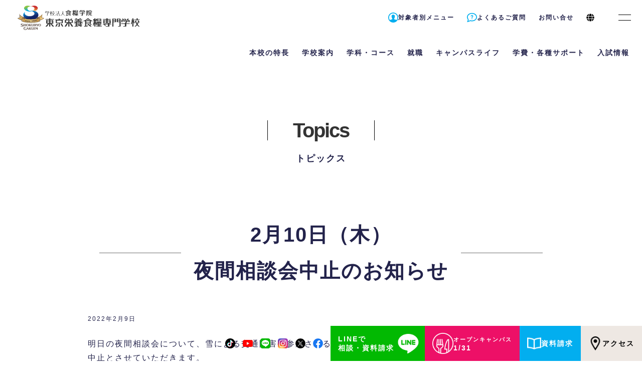

--- FILE ---
content_type: text/html; charset=UTF-8
request_url: https://www.dietitian.ac.jp/topics/1684/
body_size: 18600
content:

<!DOCTYPE html>
<html lang="ja">

<head>
    <meta charset="UTF-8" />
	<meta name="viewport" content="width=device-width, initial-scale=1">

    <link rel="stylesheet" href="https://use.typekit.net/hyr2vbe.css">

    <title>2月10日（木）夜間相談会中止のお知らせ - 東京栄養食糧専門学校(東京・世田谷区池尻)栄養士・管理栄養士への第一歩</title>

		<!-- All in One SEO 4.1.4.4 -->
		<meta name="description" content="明日の夜間相談会について、雪による交通障害や参加される方の安全を考え、中止とさせていただきます。お申込みくださった方、申し訳ございません。 次回は2月22日（火）の開催です。個別での相談会やWEB（オンライン）でも対応し ..." />
		<meta name="robots" content="max-image-preview:large" />
		<link rel="canonical" href="https://www.dietitian.ac.jp/topics/1684/" />
		<meta property="og:locale" content="ja_JP" />
		<meta property="og:site_name" content="東京栄養食糧専門学校(東京・世田谷区池尻)栄養士・管理栄養士への第一歩 - 管理栄養士への第一歩はこちらから。東京栄養食糧専門学校なら、実践的かつ細かな指導であなたを全力でサポート！国家試験対策も万全で、合格率も毎年トップクラス" />
		<meta property="og:type" content="article" />
		<meta property="og:title" content="2月10日（木）夜間相談会中止のお知らせ - 東京栄養食糧専門学校(東京・世田谷区池尻)栄養士・管理栄養士への第一歩" />
		<meta property="og:description" content="明日の夜間相談会について、雪による交通障害や参加される方の安全を考え、中止とさせていただきます。お申込みくださった方、申し訳ございません。 次回は2月22日（火）の開催です。個別での相談会やWEB（オンライン）でも対応し ..." />
		<meta property="og:url" content="https://www.dietitian.ac.jp/topics/1684/" />
		<meta property="article:published_time" content="2022-02-09T00:19:08+00:00" />
		<meta property="article:modified_time" content="2022-02-09T00:19:08+00:00" />
		<meta property="article:publisher" content="https://www.facebook.com/tokyoeiyoshokuryo1/" />
		<meta name="twitter:card" content="summary" />
		<meta name="twitter:site" content="@eiyoshokuryo" />
		<meta name="twitter:domain" content="www.dietitian.ac.jp" />
		<meta name="twitter:title" content="2月10日（木）夜間相談会中止のお知らせ - 東京栄養食糧専門学校(東京・世田谷区池尻)栄養士・管理栄養士への第一歩" />
		<meta name="twitter:description" content="明日の夜間相談会について、雪による交通障害や参加される方の安全を考え、中止とさせていただきます。お申込みくださった方、申し訳ございません。 次回は2月22日（火）の開催です。個別での相談会やWEB（オンライン）でも対応し ..." />
		<meta name="twitter:creator" content="@eiyoshokuryo" />
		<script type="application/ld+json" class="aioseo-schema">
			{"@context":"https:\/\/schema.org","@graph":[{"@type":"WebSite","@id":"https:\/\/www.dietitian.ac.jp\/#website","url":"https:\/\/www.dietitian.ac.jp\/","name":"\u6771\u4eac\u6804\u990a\u98df\u7ce7\u5c02\u9580\u5b66\u6821(\u6771\u4eac\u30fb\u4e16\u7530\u8c37\u533a\u6c60\u5c3b)\u6804\u990a\u58eb\u30fb\u7ba1\u7406\u6804\u990a\u58eb\u3078\u306e\u7b2c\u4e00\u6b69","description":"\u7ba1\u7406\u6804\u990a\u58eb\u3078\u306e\u7b2c\u4e00\u6b69\u306f\u3053\u3061\u3089\u304b\u3089\u3002\u6771\u4eac\u6804\u990a\u98df\u7ce7\u5c02\u9580\u5b66\u6821\u306a\u3089\u3001\u5b9f\u8df5\u7684\u304b\u3064\u7d30\u304b\u306a\u6307\u5c0e\u3067\u3042\u306a\u305f\u3092\u5168\u529b\u3067\u30b5\u30dd\u30fc\u30c8\uff01\u56fd\u5bb6\u8a66\u9a13\u5bfe\u7b56\u3082\u4e07\u5168\u3067\u3001\u5408\u683c\u7387\u3082\u6bce\u5e74\u30c8\u30c3\u30d7\u30af\u30e9\u30b9","inLanguage":"ja","publisher":{"@id":"https:\/\/www.dietitian.ac.jp\/#organization"}},{"@type":"Organization","@id":"https:\/\/www.dietitian.ac.jp\/#organization","name":"\u6771\u4eac\u6804\u990a\u98df\u7ce7\u5c02\u9580\u5b66\u6821","url":"https:\/\/www.dietitian.ac.jp\/","sameAs":["https:\/\/www.facebook.com\/tokyoeiyoshokuryo1\/","https:\/\/twitter.com\/eiyoshokuryo","https:\/\/www.instagram.com\/tokyo_eiyoshokuryo\/","https:\/\/www.youtube.com\/channel\/UC2sEGfg-WhfS04vZEm6x3nA"]},{"@type":"BreadcrumbList","@id":"https:\/\/www.dietitian.ac.jp\/topics\/1684\/#breadcrumblist","itemListElement":[{"@type":"ListItem","@id":"https:\/\/www.dietitian.ac.jp\/#listItem","position":1,"item":{"@type":"WebPage","@id":"https:\/\/www.dietitian.ac.jp\/","name":"\u30db\u30fc\u30e0","description":"\u6804\u990a\u58eb\u30fb\u7ba1\u7406\u6804\u990a\u58eb\u3092\u76ee\u6307\u3059\u306a\u3089\u6771\u4eac\u6804\u990a\u98df\u7ce7\u5c02\u9580\u5b66\u6821 - \u7ba1\u7406\u6804\u990a\u58eb\u3078\u306e\u7b2c\u4e00\u6b69\u306f\u3053\u3061\u3089\u304b\u3089\u3002\u6771\u4eac\u6804\u990a\u98df\u7ce7\u5c02\u9580\u5b66\u6821\u306a\u3089\u3001\u5b9f\u8df5\u7684\u304b\u3064\u7d30\u304b\u306a\u6307\u5c0e\u3067\u3042\u306a\u305f\u3092\u5168\u529b\u3067\u30b5\u30dd\u30fc\u30c8\uff01\u56fd\u5bb6\u8a66\u9a13\u5bfe\u7b56\u3082\u4e07\u5168\u3067\u3001\u5408\u683c\u7387\u3082\u6bce\u5e74\u30c8\u30c3\u30d7\u30af\u30e9\u30b9","url":"https:\/\/www.dietitian.ac.jp\/"}}]},{"@type":"Person","@id":"https:\/\/www.dietitian.ac.jp\/topics\/author\/cookadmin\/#author","url":"https:\/\/www.dietitian.ac.jp\/topics\/author\/cookadmin\/","name":"\u30b5\u30a4\u30c8\u7de8\u96c6\u8005","image":{"@type":"ImageObject","@id":"https:\/\/www.dietitian.ac.jp\/topics\/1684\/#authorImage","url":"https:\/\/secure.gravatar.com\/avatar\/a88261c22a954e9c8f4aab151f2d4688?s=96&d=mm&r=g","width":96,"height":96,"caption":"\u30b5\u30a4\u30c8\u7de8\u96c6\u8005"},"sameAs":["https:\/\/www.facebook.com\/tokyoeiyoshokuryo1\/","https:\/\/twitter.com\/eiyoshokuryo","https:\/\/www.instagram.com\/tokyo_eiyoshokuryo\/","https:\/\/www.youtube.com\/channel\/UC2sEGfg-WhfS04vZEm6x3nA"]},{"@type":"WebPage","@id":"https:\/\/www.dietitian.ac.jp\/topics\/1684\/#webpage","url":"https:\/\/www.dietitian.ac.jp\/topics\/1684\/","name":"2\u670810\u65e5\uff08\u6728\uff09\u591c\u9593\u76f8\u8ac7\u4f1a\u4e2d\u6b62\u306e\u304a\u77e5\u3089\u305b - \u6771\u4eac\u6804\u990a\u98df\u7ce7\u5c02\u9580\u5b66\u6821(\u6771\u4eac\u30fb\u4e16\u7530\u8c37\u533a\u6c60\u5c3b)\u6804\u990a\u58eb\u30fb\u7ba1\u7406\u6804\u990a\u58eb\u3078\u306e\u7b2c\u4e00\u6b69","description":"\u660e\u65e5\u306e\u591c\u9593\u76f8\u8ac7\u4f1a\u306b\u3064\u3044\u3066\u3001\u96ea\u306b\u3088\u308b\u4ea4\u901a\u969c\u5bb3\u3084\u53c2\u52a0\u3055\u308c\u308b\u65b9\u306e\u5b89\u5168\u3092\u8003\u3048\u3001\u4e2d\u6b62\u3068\u3055\u305b\u3066\u3044\u305f\u3060\u304d\u307e\u3059\u3002\u304a\u7533\u8fbc\u307f\u304f\u3060\u3055\u3063\u305f\u65b9\u3001\u7533\u3057\u8a33\u3054\u3056\u3044\u307e\u305b\u3093\u3002 \u6b21\u56de\u306f2\u670822\u65e5\uff08\u706b\uff09\u306e\u958b\u50ac\u3067\u3059\u3002\u500b\u5225\u3067\u306e\u76f8\u8ac7\u4f1a\u3084WEB\uff08\u30aa\u30f3\u30e9\u30a4\u30f3\uff09\u3067\u3082\u5bfe\u5fdc\u3057 ...","inLanguage":"ja","isPartOf":{"@id":"https:\/\/www.dietitian.ac.jp\/#website"},"breadcrumb":{"@id":"https:\/\/www.dietitian.ac.jp\/topics\/1684\/#breadcrumblist"},"author":"https:\/\/www.dietitian.ac.jp\/topics\/author\/cookadmin\/#author","creator":"https:\/\/www.dietitian.ac.jp\/topics\/author\/cookadmin\/#author","datePublished":"2022-02-09T00:19:08+09:00","dateModified":"2022-02-09T00:19:08+09:00"},{"@type":"BlogPosting","@id":"https:\/\/www.dietitian.ac.jp\/topics\/1684\/#blogposting","name":"2\u670810\u65e5\uff08\u6728\uff09\u591c\u9593\u76f8\u8ac7\u4f1a\u4e2d\u6b62\u306e\u304a\u77e5\u3089\u305b - \u6771\u4eac\u6804\u990a\u98df\u7ce7\u5c02\u9580\u5b66\u6821(\u6771\u4eac\u30fb\u4e16\u7530\u8c37\u533a\u6c60\u5c3b)\u6804\u990a\u58eb\u30fb\u7ba1\u7406\u6804\u990a\u58eb\u3078\u306e\u7b2c\u4e00\u6b69","description":"\u660e\u65e5\u306e\u591c\u9593\u76f8\u8ac7\u4f1a\u306b\u3064\u3044\u3066\u3001\u96ea\u306b\u3088\u308b\u4ea4\u901a\u969c\u5bb3\u3084\u53c2\u52a0\u3055\u308c\u308b\u65b9\u306e\u5b89\u5168\u3092\u8003\u3048\u3001\u4e2d\u6b62\u3068\u3055\u305b\u3066\u3044\u305f\u3060\u304d\u307e\u3059\u3002\u304a\u7533\u8fbc\u307f\u304f\u3060\u3055\u3063\u305f\u65b9\u3001\u7533\u3057\u8a33\u3054\u3056\u3044\u307e\u305b\u3093\u3002 \u6b21\u56de\u306f2\u670822\u65e5\uff08\u706b\uff09\u306e\u958b\u50ac\u3067\u3059\u3002\u500b\u5225\u3067\u306e\u76f8\u8ac7\u4f1a\u3084WEB\uff08\u30aa\u30f3\u30e9\u30a4\u30f3\uff09\u3067\u3082\u5bfe\u5fdc\u3057 ...","inLanguage":"ja","headline":"2\u670810\u65e5\uff08\u6728\uff09\u591c\u9593\u76f8\u8ac7\u4f1a\u4e2d\u6b62\u306e\u304a\u77e5\u3089\u305b","author":{"@id":"https:\/\/www.dietitian.ac.jp\/topics\/author\/cookadmin\/#author"},"publisher":{"@id":"https:\/\/www.dietitian.ac.jp\/#organization"},"datePublished":"2022-02-09T00:19:08+09:00","dateModified":"2022-02-09T00:19:08+09:00","articleSection":"\u30a4\u30d9\u30f3\u30c8, \u304a\u77e5\u3089\u305b","mainEntityOfPage":{"@id":"https:\/\/www.dietitian.ac.jp\/topics\/1684\/#webpage"},"isPartOf":{"@id":"https:\/\/www.dietitian.ac.jp\/topics\/1684\/#webpage"}}]}
		</script>
		<!-- All in One SEO -->

<link rel="alternate" type="application/rss+xml" title="東京栄養食糧専門学校(東京・世田谷区池尻)栄養士・管理栄養士への第一歩 &raquo; フィード" href="https://www.dietitian.ac.jp/feed/" />
<link rel="alternate" type="application/rss+xml" title="東京栄養食糧専門学校(東京・世田谷区池尻)栄養士・管理栄養士への第一歩 &raquo; コメントフィード" href="https://www.dietitian.ac.jp/comments/feed/" />
<link rel='stylesheet' id='wp-block-library-css' href='https://www.dietitian.ac.jp/CMS/wp-includes/css/dist/block-library/style.min.css?ver=6.1' type='text/css' media='all' />
<link rel='stylesheet' id='classic-theme-styles-css' href='https://www.dietitian.ac.jp/CMS/wp-includes/css/classic-themes.min.css?ver=1' type='text/css' media='all' />
<style id='global-styles-inline-css' type='text/css'>
body{--wp--preset--color--black: #000000;--wp--preset--color--cyan-bluish-gray: #abb8c3;--wp--preset--color--white: #ffffff;--wp--preset--color--pale-pink: #f78da7;--wp--preset--color--vivid-red: #cf2e2e;--wp--preset--color--luminous-vivid-orange: #ff6900;--wp--preset--color--luminous-vivid-amber: #fcb900;--wp--preset--color--light-green-cyan: #7bdcb5;--wp--preset--color--vivid-green-cyan: #00d084;--wp--preset--color--pale-cyan-blue: #8ed1fc;--wp--preset--color--vivid-cyan-blue: #0693e3;--wp--preset--color--vivid-purple: #9b51e0;--wp--preset--gradient--vivid-cyan-blue-to-vivid-purple: linear-gradient(135deg,rgba(6,147,227,1) 0%,rgb(155,81,224) 100%);--wp--preset--gradient--light-green-cyan-to-vivid-green-cyan: linear-gradient(135deg,rgb(122,220,180) 0%,rgb(0,208,130) 100%);--wp--preset--gradient--luminous-vivid-amber-to-luminous-vivid-orange: linear-gradient(135deg,rgba(252,185,0,1) 0%,rgba(255,105,0,1) 100%);--wp--preset--gradient--luminous-vivid-orange-to-vivid-red: linear-gradient(135deg,rgba(255,105,0,1) 0%,rgb(207,46,46) 100%);--wp--preset--gradient--very-light-gray-to-cyan-bluish-gray: linear-gradient(135deg,rgb(238,238,238) 0%,rgb(169,184,195) 100%);--wp--preset--gradient--cool-to-warm-spectrum: linear-gradient(135deg,rgb(74,234,220) 0%,rgb(151,120,209) 20%,rgb(207,42,186) 40%,rgb(238,44,130) 60%,rgb(251,105,98) 80%,rgb(254,248,76) 100%);--wp--preset--gradient--blush-light-purple: linear-gradient(135deg,rgb(255,206,236) 0%,rgb(152,150,240) 100%);--wp--preset--gradient--blush-bordeaux: linear-gradient(135deg,rgb(254,205,165) 0%,rgb(254,45,45) 50%,rgb(107,0,62) 100%);--wp--preset--gradient--luminous-dusk: linear-gradient(135deg,rgb(255,203,112) 0%,rgb(199,81,192) 50%,rgb(65,88,208) 100%);--wp--preset--gradient--pale-ocean: linear-gradient(135deg,rgb(255,245,203) 0%,rgb(182,227,212) 50%,rgb(51,167,181) 100%);--wp--preset--gradient--electric-grass: linear-gradient(135deg,rgb(202,248,128) 0%,rgb(113,206,126) 100%);--wp--preset--gradient--midnight: linear-gradient(135deg,rgb(2,3,129) 0%,rgb(40,116,252) 100%);--wp--preset--duotone--dark-grayscale: url('#wp-duotone-dark-grayscale');--wp--preset--duotone--grayscale: url('#wp-duotone-grayscale');--wp--preset--duotone--purple-yellow: url('#wp-duotone-purple-yellow');--wp--preset--duotone--blue-red: url('#wp-duotone-blue-red');--wp--preset--duotone--midnight: url('#wp-duotone-midnight');--wp--preset--duotone--magenta-yellow: url('#wp-duotone-magenta-yellow');--wp--preset--duotone--purple-green: url('#wp-duotone-purple-green');--wp--preset--duotone--blue-orange: url('#wp-duotone-blue-orange');--wp--preset--font-size--small: 13px;--wp--preset--font-size--medium: 20px;--wp--preset--font-size--large: 36px;--wp--preset--font-size--x-large: 42px;--wp--preset--spacing--20: 0.44rem;--wp--preset--spacing--30: 0.67rem;--wp--preset--spacing--40: 1rem;--wp--preset--spacing--50: 1.5rem;--wp--preset--spacing--60: 2.25rem;--wp--preset--spacing--70: 3.38rem;--wp--preset--spacing--80: 5.06rem;}:where(.is-layout-flex){gap: 0.5em;}body .is-layout-flow > .alignleft{float: left;margin-inline-start: 0;margin-inline-end: 2em;}body .is-layout-flow > .alignright{float: right;margin-inline-start: 2em;margin-inline-end: 0;}body .is-layout-flow > .aligncenter{margin-left: auto !important;margin-right: auto !important;}body .is-layout-constrained > .alignleft{float: left;margin-inline-start: 0;margin-inline-end: 2em;}body .is-layout-constrained > .alignright{float: right;margin-inline-start: 2em;margin-inline-end: 0;}body .is-layout-constrained > .aligncenter{margin-left: auto !important;margin-right: auto !important;}body .is-layout-constrained > :where(:not(.alignleft):not(.alignright):not(.alignfull)){max-width: var(--wp--style--global--content-size);margin-left: auto !important;margin-right: auto !important;}body .is-layout-constrained > .alignwide{max-width: var(--wp--style--global--wide-size);}body .is-layout-flex{display: flex;}body .is-layout-flex{flex-wrap: wrap;align-items: center;}body .is-layout-flex > *{margin: 0;}:where(.wp-block-columns.is-layout-flex){gap: 2em;}.has-black-color{color: var(--wp--preset--color--black) !important;}.has-cyan-bluish-gray-color{color: var(--wp--preset--color--cyan-bluish-gray) !important;}.has-white-color{color: var(--wp--preset--color--white) !important;}.has-pale-pink-color{color: var(--wp--preset--color--pale-pink) !important;}.has-vivid-red-color{color: var(--wp--preset--color--vivid-red) !important;}.has-luminous-vivid-orange-color{color: var(--wp--preset--color--luminous-vivid-orange) !important;}.has-luminous-vivid-amber-color{color: var(--wp--preset--color--luminous-vivid-amber) !important;}.has-light-green-cyan-color{color: var(--wp--preset--color--light-green-cyan) !important;}.has-vivid-green-cyan-color{color: var(--wp--preset--color--vivid-green-cyan) !important;}.has-pale-cyan-blue-color{color: var(--wp--preset--color--pale-cyan-blue) !important;}.has-vivid-cyan-blue-color{color: var(--wp--preset--color--vivid-cyan-blue) !important;}.has-vivid-purple-color{color: var(--wp--preset--color--vivid-purple) !important;}.has-black-background-color{background-color: var(--wp--preset--color--black) !important;}.has-cyan-bluish-gray-background-color{background-color: var(--wp--preset--color--cyan-bluish-gray) !important;}.has-white-background-color{background-color: var(--wp--preset--color--white) !important;}.has-pale-pink-background-color{background-color: var(--wp--preset--color--pale-pink) !important;}.has-vivid-red-background-color{background-color: var(--wp--preset--color--vivid-red) !important;}.has-luminous-vivid-orange-background-color{background-color: var(--wp--preset--color--luminous-vivid-orange) !important;}.has-luminous-vivid-amber-background-color{background-color: var(--wp--preset--color--luminous-vivid-amber) !important;}.has-light-green-cyan-background-color{background-color: var(--wp--preset--color--light-green-cyan) !important;}.has-vivid-green-cyan-background-color{background-color: var(--wp--preset--color--vivid-green-cyan) !important;}.has-pale-cyan-blue-background-color{background-color: var(--wp--preset--color--pale-cyan-blue) !important;}.has-vivid-cyan-blue-background-color{background-color: var(--wp--preset--color--vivid-cyan-blue) !important;}.has-vivid-purple-background-color{background-color: var(--wp--preset--color--vivid-purple) !important;}.has-black-border-color{border-color: var(--wp--preset--color--black) !important;}.has-cyan-bluish-gray-border-color{border-color: var(--wp--preset--color--cyan-bluish-gray) !important;}.has-white-border-color{border-color: var(--wp--preset--color--white) !important;}.has-pale-pink-border-color{border-color: var(--wp--preset--color--pale-pink) !important;}.has-vivid-red-border-color{border-color: var(--wp--preset--color--vivid-red) !important;}.has-luminous-vivid-orange-border-color{border-color: var(--wp--preset--color--luminous-vivid-orange) !important;}.has-luminous-vivid-amber-border-color{border-color: var(--wp--preset--color--luminous-vivid-amber) !important;}.has-light-green-cyan-border-color{border-color: var(--wp--preset--color--light-green-cyan) !important;}.has-vivid-green-cyan-border-color{border-color: var(--wp--preset--color--vivid-green-cyan) !important;}.has-pale-cyan-blue-border-color{border-color: var(--wp--preset--color--pale-cyan-blue) !important;}.has-vivid-cyan-blue-border-color{border-color: var(--wp--preset--color--vivid-cyan-blue) !important;}.has-vivid-purple-border-color{border-color: var(--wp--preset--color--vivid-purple) !important;}.has-vivid-cyan-blue-to-vivid-purple-gradient-background{background: var(--wp--preset--gradient--vivid-cyan-blue-to-vivid-purple) !important;}.has-light-green-cyan-to-vivid-green-cyan-gradient-background{background: var(--wp--preset--gradient--light-green-cyan-to-vivid-green-cyan) !important;}.has-luminous-vivid-amber-to-luminous-vivid-orange-gradient-background{background: var(--wp--preset--gradient--luminous-vivid-amber-to-luminous-vivid-orange) !important;}.has-luminous-vivid-orange-to-vivid-red-gradient-background{background: var(--wp--preset--gradient--luminous-vivid-orange-to-vivid-red) !important;}.has-very-light-gray-to-cyan-bluish-gray-gradient-background{background: var(--wp--preset--gradient--very-light-gray-to-cyan-bluish-gray) !important;}.has-cool-to-warm-spectrum-gradient-background{background: var(--wp--preset--gradient--cool-to-warm-spectrum) !important;}.has-blush-light-purple-gradient-background{background: var(--wp--preset--gradient--blush-light-purple) !important;}.has-blush-bordeaux-gradient-background{background: var(--wp--preset--gradient--blush-bordeaux) !important;}.has-luminous-dusk-gradient-background{background: var(--wp--preset--gradient--luminous-dusk) !important;}.has-pale-ocean-gradient-background{background: var(--wp--preset--gradient--pale-ocean) !important;}.has-electric-grass-gradient-background{background: var(--wp--preset--gradient--electric-grass) !important;}.has-midnight-gradient-background{background: var(--wp--preset--gradient--midnight) !important;}.has-small-font-size{font-size: var(--wp--preset--font-size--small) !important;}.has-medium-font-size{font-size: var(--wp--preset--font-size--medium) !important;}.has-large-font-size{font-size: var(--wp--preset--font-size--large) !important;}.has-x-large-font-size{font-size: var(--wp--preset--font-size--x-large) !important;}
.wp-block-navigation a:where(:not(.wp-element-button)){color: inherit;}
:where(.wp-block-columns.is-layout-flex){gap: 2em;}
.wp-block-pullquote{font-size: 1.5em;line-height: 1.6;}
</style>
<style id='inline-inline-css' type='text/css'>
@charset "UTF-8";
html {
    box-sizing: border-box;
    overflow-y: scroll;
    -webkit-text-size-adjust: 100%;
    -webkit-overflow-scrolling: touch;
    overflow-scrolling: touch;
}
small {
    font-size: 80%;
}
a:active,
a:hover {
    outline-width: 0;
}
b,
strong {
    font-weight: bolder;
}
input {
    border-radius: 0;
}
button,
[type="button"],
[type="reset"],
[type="submit"],
[role="button"] {
    cursor: pointer;
}
[disabled] {
    cursor: default;
}
[type="number"] {
    width: auto;
}
textarea {
    overflow: auto;
    resize: vertical;
}
button,
input,
optgroup,
select,
textarea {
    font: inherit;
}
optgroup {
    font-weight: bold;
}
button {
    overflow: visible;
}
*:focus {
    outline: none;
}
button::-moz-focus-inner,
[type="button"]::-moz-focus-inner,
[type="reset"]::-moz-focus-inner,
[type="submit"]::-moz-focus-inner {
    border-style: 0;
    padding: 0;
}
button:-moz-focusring,
[type="button"]::-moz-focus-inner,
[type="reset"]::-moz-focus-inner,
[type="submit"]::-moz-focus-inner {
    outline: 1px dotted ButtonText;
}
button,
html [type="button"],
[type="reset"],
[type="submit"] {
    -webkit-appearance: button;
}
button,
select {
    text-transform: none;
}
button,
input,
select,
textarea {
    background-color: transparent;
    border-style: none;
    color: inherit;
}
select {
    -moz-appearance: none;
    -webkit-appearance: none;
}
select::-ms-expand {
    display: none;
}
select::-ms-value {
    color: currentColor;
}
legend {
    border: 0;
    color: inherit;
    display: table;
    max-width: 100%;
    white-space: normal;
}
::-webkit-file-upload-button {
    -webkit-appearance: button;
    font: inherit;
}
[type="search"] {
    -webkit-appearance: textfield;
    outline-offset: -2px;
}
img {
    border-style: none;
}
svg:not(:root) {
    overflow: hidden;
}
canvas,
progress,
video {
    display: inline-block;
}
@media screen {
    [hidden~="screen"] {
        display: inherit;
    }
    [hidden~="screen"]:not(:active):not(:focus):not(:target) {
        position: absolute !important;
        clip: rect(0 0 0 0) !important;
    }
}
ul,
dl,
ol,
li,
dt,
dd,
p {
    margin: 0;
    padding: 0;
}
li {
    list-style: none;
}
h1,
h2,
h3,
h4,
h5,
h6 {
    margin: 0 initial 0.5rem;
    font: inherit inherit 500 unset / 1.2 inherit;
}
h1 {
    font-size: calc(1.375rem + 1.5vw);
}
@media (min-width: 1200px) {
    h1 {
        font-size: 2.5rem;
    }
}
h2 {
    font-size: calc(1.325rem + 0.9vw);
}
@media (min-width: 1200px) {
    h2 {
        font-size: 2rem;
    }
}
h3 {
    font-size: calc(1.3rem + 0.6vw);
}
@media (min-width: 1200px) {
    h3 {
        font-size: 1.75rem;
    }
}
h4 {
    font-size: calc(1.275rem + 0.3vw);
}
@media (min-width: 1200px) {
    h4 {
        font-size: 1.5rem;
    }
}
h5 {
    font-size: 1.25rem;
}
h6 {
    font-size: 1rem;
}
.en {
    /* font-family: voltage, sans-serif; */
    font-weight: 700;
    font-style: normal;
    line-height: 1.3;
    color: rgba(0, 0, 0, 0.8);
    letter-spacing: -2px;
}
html {
    font-size: 62.5%;
    scroll-behavior: auto;
}
body {
    font-family: "Hiragino Sans", "Noto Sans CJK JP", "Original Yu Gothic", "Yu Gothic", sans-serif, "Apple Color Emoji",
        "Segoe UI Emoji", "Segoe UI Symbol", "Noto Sans Emoji";
    font-size: 1rem;
    line-height: 1.8;
    font-weight: 400;
    color: #23234b;
    letter-spacing: 0.2em;
    text-align: justify;
    font-feature-settings: "palt";
    -webkit-backface-visibility: hidden;
    backface-visibility: hidden;
    -webkit-text-size-adjust: 100%;
    -webkit-font-smoothing: antialiased;
    -moz-osx-font-smoothing: grayscale;
    position: relative;
    background-color: #fff;
    height: auto;
    min-width: 1180px;
    margin: 0;
}
body > .wrapper {
    margin: 75px auto;
}
a {
    color: #23234b;
    text-decoration: none;
    transition: 0.3s ease-in-out;
    position: relative;
}
a img {
    transition: transform 0.3s ease-in-out !important;
}
a:hover {
    color: #ed1067 !important;
}
a:hover img {
    transform: scale(1.1, 1.1) !important;
}
a.utag:after {
    content: "";
    display: block;
    position: absolute;
    left: -1em;
    right: -1em;
    height: 1px;
    bottom: -0.5em;
    opacity: 0;
    background-color: #ed1067;
    transition: 0.3s ease-in-out;
}
a.utag:hover:after {
    opacity: 1;
    left: 0.5em;
    right: 0.5em;
}
a.text {
    text-decoration: underline;
}
a[href$=".pdf"] {
    background: url(https://www.dietitian.ac.jp/CMS/wp-content/themes/eiyo2021/css/images/common/icon/pdf.png) no-repeat left center;
    background-size: 20px;
    padding-left: 28px;
}
a[href$=".xls"],
a[href$=".xlsx"] {
    background: url(https://www.dietitian.ac.jp/CMS/wp-content/themes/eiyo2021/css/images/common/icon/excel.png) no-repeat left center;
    background-size: 20px;
    padding-left: 28px;
}
img {
    max-width: 100%;
}
header {
    z-index: 9990;
    position: fixed;
    top: -70px;
    left: 0;
    right: 0;
    height: 70px;
    min-width: 1150px;
    background: #fff;
    display: flex;
    justify-content: flex-end;
    opacity: 0;
    animation: fadeFromTop 0.3s 1s forwards;
    transition: 0.3s;
}
@keyframes fadeFromTop {
    100% {
        top: 0;
        opacity: 1;
    }
}
header h1 {
    display: flex;
    align-items: center;
    position: absolute;
    left: 0;
    top: 0;
    bottom: 0;
    margin: 0;
}
header h1 a {
    display: block;
    padding: 0 35px;
    height: 100%;
    display: flex;
    align-items: center;
}
header h1 a img {
    width: 244px;
}
body.has_important_news header {
    animation: fadeFromTop2 0.3s 0.5s forwards;
}
body.sc header {
    box-shadow: 0 3.5rem 3rem -1rem rgba(0, 0, 0, 0.05);
}
body:not(.sc).sced header {
    box-shadow: 0 2.5rem 2rem -2rem rgba(0, 0, 0, 0.1);
}
#important_news {
    z-index: 9990;
    position: fixed;
    top: -90px;
    left: 0;
    right: 0;
    height: 35px;
    opacity: 0;
    animation: fadeFromTop 0.3s 2s forwards;
}
#important_news a {
    display: block;
    text-align: right;
    padding-right: 22px;
    font-weight: 700;
    font-size: 12px;
    line-height: 35px;
    background: #01aeef;
    color: #fff;
    transition: 0.3s;
}
#important_news a:hover {
    background: #ed1067;
    color: #fff !important;
}
@keyframes fadeFromTop {
    100% {
        top: 0;
        opacity: 1;
    }
}
@keyframes fadeFromTop2 {
    100% {
        top: 35px;
        opacity: 1;
    }
}
#main_menu,
#main_menu_lang {
    display: flex;
    align-items: center;
}
#main_menu > ul > .hasSubMenu > section,
#main_menu_lang > ul > .hasSubMenu > section {
    opacity: 0;
    position: absolute;
    top: 90px;
    left: 0;
    right: 0;
    background: #fff;
    padding: 100px;
    transition: top 0.2s, opacity 0.2s;
    pointer-events: none;
}
#main_menu > ul > .hasSubMenu > section a,
#main_menu_lang > ul > .hasSubMenu > section a {
    font-size: 1.6rem;
    line-height: 2.5;
}
#main_menu > ul > .hasSubMenu > section a:after,
#main_menu_lang > ul > .hasSubMenu > section a:after {
    content: "";
    display: block;
    position: absolute;
    left: -1em;
    right: -1em;
    height: 1px;
    bottom: -0.5em;
    opacity: 0;
    background-color: #ed1067;
    transition: 0.3s ease-in-out;
}
#main_menu > ul > .hasSubMenu > section a:hover:after,
#main_menu_lang > ul > .hasSubMenu > section a:hover:after {
    opacity: 1;
    left: 0.5em;
    right: 0.5em;
}
#main_menu > ul > .hasSubMenu > section > ul > li:first-child a,
#main_menu_lang > ul > .hasSubMenu > section > ul > li:first-child a {
    font-weight: 700;
}
#main_menu > ul > .hasSubMenu.open > section,
#main_menu_lang > ul > .hasSubMenu.open > section {
    opacity: 1;
    top: 70px;
    pointer-events: initial;
    box-shadow: 0 2.5rem 2rem -2rem rgba(0, 0, 0, 0.1);
}
#main_menu.burger_open,
#main_menu_lang.burger_open {
    position: absolute;
    left: 0;
    right: 0;
    top: 70px;
    align-items: flex-start;
    overflow-y: scroll;
    background: #fff;
    padding: 50px;
    box-sizing: border-box;
}
#main_menu.burger_open > ul,
#main_menu_lang.burger_open > ul {
    flex-wrap: wrap;
    justify-content: flex-start;
    overflow: auto;
}
#main_menu.burger_open > ul > li > p,
#main_menu_lang.burger_open > ul > li > p {
    font-size: 1.6rem;
    margin-bottom: 15px;
}
#main_menu.burger_open .hasSubMenu > section,
#main_menu_lang.burger_open .hasSubMenu > section {
    opacity: 1;
    position: relative;
    pointer-events: initial;
    top: 0;
    padding: 0 0 0 10px;
    margin-bottom: 25px;
}
#main_menu.burger_open .hasSubMenu > section > div,
#main_menu_lang.burger_open .hasSubMenu > section > div {
    background: none !important;
}
#main_menu.burger_open .hasSubMenu > section a,
#main_menu_lang.burger_open .hasSubMenu > section a {
    line-height: 2;
}
#main_menu.burger_open .hasSubMenu li.selected > a,
#main_menu_lang.burger_open .hasSubMenu li.selected > a {
    color: #ed1067;
}
#main_menu.burger_open #main_menu_language > p,
#main_menu_lang.burger_open #main_menu_language > p {
    display: none !important;
}
#main_menu > ul > li.special_menu > p,
#main_menu_lang > ul > li.special_menu > p {
    display: block !important;
}
#main_menu > ul > li.special_menu > section,
#main_menu_lang > ul > li.special_menu > section {
    padding: 15px !important;
    margin: 0 !important;
    background: #f0f0f0;
}
#main_menu > ul > li.special_menu > section > ul > li:first-child a,
#main_menu_lang > ul > li.special_menu > section > ul > li:first-child a {
    font-weight: normal;
}
#main_menu_language {
    margin-right: 10px;
}
#main_menu_language > p {
    display: flex !important;
    align-items: center;
    height: 70px;
}
#main_menu_language > p > img {
    width: 16px;
}
#burger_menu > a {
    display: flex;
    justify-content: center;
    align-items: center;
    height: 70px;
    width: 70px;
    overflow: hidden;
    position: relative;
}
#burger_menu > a span {
    display: block;
    height: 15%;
    width: 25px;
    border-top: 1px solid #000;
    border-bottom: 1px solid #000;
    transition: 0.3s;
    z-index: 9999;
}
#burger_menu > a:before {
    content: "";
    position: absolute;
    top: 0;
    left: 0;
    display: block;
    width: 100%;
    height: 100%;
    background: #ed1067;
    opacity: 0;
    transition: 0.3s;
    z-index: 9990;
}
#burger_menu > a:hover span,
#burger_menu > a.open span {
    height: 12%;
    border-color: #fff;
}
#burger_menu > a:hover:before,
#burger_menu > a.open:before {
    opacity: 1;
}
#main_under_menu {
    position: fixed;
    bottom: -70px;
    opacity: 0;
    left: 0;
    right: 0;
    height: 70px;
    display: flex;
    justify-content: flex-end;
    align-items: center;
    animation: fadeFromBottom 0.3s 2s forwards;
}
@keyframes fadeFromBottom {
    100% {
        bottom: 0;
        opacity: 1;
    }
}
#main_under_menu_sns {
    display: flex;
}
#main_under_menu_sns li {
    height: 20px;
    margin-right: 15px;
}
#main_under_menu_sns li a {
    display: flex;
    align-items: center;
    height: 100%;
}
#main_under_menu_sns img {
    width: 100%;
}
#main_under_menu_sns .fb {
    width: 20px;
}
#main_under_menu_sns .li {
    width: 20px;
}
#main_under_menu_sns .in {
    width: 20px;
}
#main_under_menu_sns .yt {
    width: 20px;
}
#main_under_menu_sns .tw {
    width: 20px;
}
#main_under_menu_sns .tk {
    width: 20px;
}
#main_under_menu_btns {
    display: flex;
    position: relative;
}
#main_under_menu_btns img {
    height: 20px;
    width: auto;
}
#main_under_menu_btns > li {
    background: #00b900;
}
#main_under_menu_btns > li > a {
    font-size: 1.4rem;
    display: flex;
    gap: 5px;
    align-items: center;
    padding: 0 15px;
    box-sizing: border-box;
    height: 70px;
    font-weight: 700;
    line-height: 1.3;
    color: #fff;
}
#main_under_menu_btns > li > a img {
    height: 60%;
}
#main_under_menu_btns > li:hover > a {
    transform: scale(1.1);
}
#main_under_menu_btns .target > a {
    padding-right: 5px;
}
#main_under_menu_btns .target img {
    height: 80%;
}
#main_under_menu_btns .opencampus > section {
    opacity: 0;
    position: absolute;
    left: 0;
    right: 0;
    bottom: 90px;
    transition: 0.3s;
    background: #fff9f4;
    padding: 25px;
    box-sizing: border-box;
    pointer-events: none;
}
#main_under_menu_btns .opencampus > section > ul:first-child {
    display: flex;
    justify-content: space-between;
    margin-bottom: 15px;
}
#main_under_menu_btns .opencampus > section > ul:first-child li {
    width: 48%;
}
#main_under_menu_btns .opencampus > section > ul:first-child li a {
    font-size: 1.8rem;
    font-weight: 700;
    line-height: 2;
    text-align: center;
    display: block;
}
#main_under_menu_btns .opencampus > section > ul:nth-of-type(2) {
    margin-bottom: 15px;
    padding: 0 15px;
}
#main_under_menu_btns .opencampus > section > ul:nth-of-type(2) li {
    display: inline;
    background: none;
}
#main_under_menu_btns .opencampus > section > ul:nth-of-type(2) li a {
    display: inline;
    height: auto;
    font-weight: 500;
    font-size: 1.2rem;
    padding: 0;
}
#main_under_menu_btns .opencampus > section > ul:last-child li {
    background: #eee8e3;
}
#main_under_menu_btns .opencampus > section > ul:last-child li a {
    font-size: 1.5rem;
    font-weight: 700;
    line-height: 2;
    text-align: center;
    display: block;
}
#main_under_menu_btns .opencampus > section h1 {
    background: #a28f85;
    font-size: 1.4rem;
    color: #fff;
    padding: 5px 0 5px 15px;
}
#main_under_menu_btns .opencampus.open > section {
    opacity: 1;
    bottom: 70px;
    pointer-events: initial;
}
#main_under_menu_btns .opencampus {
    background: #ed1067;
}
#main_under_menu_btns .opencampus > a {
    color: #fff !important;
}
#main_under_menu_btns .request {
    background: #01aeef;
}
#main_under_menu_btns .request a {
    color: #fff !important;
}
#main_under_menu_btns .request img {
    height: 40%;
}
#main_under_menu_btns .access {
    background: #eee8e3;
}
#main_under_menu_btns .access > a {
    color: #000;
}
#main_under_menu_btns .access img {
    height: 40%;
}
#main_under_menu_btns .goup {
    background: #eee8e3;
    position: absolute;
    bottom: -100px;
    opacity: 0;
    right: 0;
    transition: 0.3s 1s;
}
body.sced #main_under_menu_btns .goup {
    bottom: calc(70px + 20px);
    opacity: 1;
}
#contents_header {
    margin-top: 70px;
    min-height: 400px;
    height: 30vw;
    position: relative;
    display: flex;
    align-items: center;
}
#contents_header.noheader {
    height: 50px;
    min-height: auto;
}
#contents_header_img {
    position: absolute;
    right: 0;
    top: 0;
    bottom: 0;
    left: 360px;
    background-size: cover;
    background-position: center;
    background-repeat: no-repeat;
    z-index: -1;
}
#content_header_ttl {
    position: relative;
    z-index: 0;
}
#content_header_ttl h1 {
    margin: 0;
    padding: 20px 90px;
    box-sizing: border-box;
    font-size: 6.4rem;
    font-weight: 200;
    min-height: 170px;
    line-height: 1.3;
    color: #fff;
    background: rgba(162, 143, 133, 0.95);
    display: flex;
    flex-direction: column;
    justify-content: center;
}
#content_header_ttl h1 span {
    display: block;
    font-size: 1.8rem;
    font-weight: 500;
    margin-bottom: 10px;
}
#content_header_ttl div {
    height: 60px;
    background-size: contain;
    background-repeat: no-repeat;
    background-position: center;
    margin-top: 20px;
}
body.has_important_news #contents_header {
    margin-top: 105px;
}
#breadcrumb {
    padding: 25px 25px;
    display: flex;
    flex-direction: row-reverse;
    font-size: 1.4rem;
}
#breadcrumb a {
    font-size: 1.4rem;
}
#breadcrumb .sep {
    margin: 0 10px;
}
#breadcrumb .sep::before {
    content: "";
    display: block;
    height: 1.5em;
    width: 1px;
    background: #999;
    transform: rotate(20deg);
    transform-origin: center;
}
.lead {
    margin: 0 auto 100px;
    font-size: 2.8rem;
    color: #018ec5;
    font-weight: 200;
    text-align: left;
}
.lead strong {
    font-weight: bold;
}
.wrapper .lead:first-child {
    padding-top: 0;
}
.wrapper .lead:last-child {
    padding-bottom: 0;
}
.ttl_center {
    display: flex;
    flex-direction: column;
    align-items: center;
    margin-bottom: 100px;
}
.ttl_center span {
    display: inline-block;
}
.ttl_center .en {
    font-size: 4rem;
    line-height: 2;
    display: flex;
    align-items: center;
}
.ttl_center .en:before,
.ttl_center .en:after {
    content: "";
    display: inline-block;
    height: 1em;
    width: 1px;
    background: #000;
    transition: 0.3s;
    opacity: 0;
}
.ttl_center .en:before {
    margin-right: 35px;
}
.ttl_center .en:after {
    margin-left: 35px;
}
.ttl_center .jp {
    font-size: 1.8rem;
}
.ttl_center.inScreen .en:before {
    margin-right: 50px;
    opacity: 1;
}
.ttl_center.inScreen .en:after {
    margin-left: 50px;
    opacity: 1;
}
.ttl_center_sub {
    font-size: 4rem;
    width: 95%;
    margin: 25px auto 50px;
    display: flex;
    align-items: center;
}
.ttl_center_sub span {
    display: block;
    word-break: keep-all;
    word-wrap: break-word;
    text-align: center;
    max-width: 75%;
}
.ttl_center_sub small {
    display: block;
    font-size: 1.2rem;
}
.ttl_center_sub:before,
.ttl_center_sub:after {
    content: "";
    display: block;
    width: 100%;
    height: 1px;
    background: #707070;
    opacity: 0;
    transition: 0.3s;
    margin-top: 10px;
}
.ttl_center_sub:before {
    margin-right: 25px;
}
.ttl_center_sub:after {
    margin-left: 25px;
}
.ttl_center_sub.inScreen:before,
.ttl_center_sub.inScreen:after {
    margin-top: 0;
    opacity: 1;
}
.ttl_bracket {
    font-size: 2.2rem;
    width: 560px;
    margin: 0 auto 25px;
    text-align: center;
}
.ttl_bracket:after {
    content: "";
    display: block;
    height: 45px;
    margin-top: 15px;
    border-top: 1px solid #707070;
    border-left: 1px solid #707070;
    border-right: 1px solid #707070;
}
.ttl_underline {
    font-size: 2.6rem;
    font-weight: 500;
    color: #01aeef;
    margin: 0 auto 25px;
    padding-bottom: 25px;
    border-bottom: 1px solid #01aeef;
}
.ttl_underline span {
    display: block;
    font-size: 1.4rem;
}
.ttl_underline_small {
    font-size: 2.2rem;
    font-weight: 500;
    color: #01aeef;
    margin: 50px auto 15px;
    padding-bottom: 15px;
    border-bottom: 1px solid #01aeef;
}
.ttl_underline_small span {
    display: block;
    font-size: 1.2rem;
}
.ttl_small {
    font-size: 2.2rem;
    font-weight: 500;
    color: #01aeef;
    margin: 50px auto 25px;
    border-left: 2px solid #01aeef;
    padding-left: 2em;
}
.ttl_small .en {
    display: block;
    font-size: 1.8rem;
}
.ttl_more {
    position: relative;
    padding-bottom: 25px;
    margin: 0 0 25px;
    border-bottom: 1px solid #000;
}
.ttl_more .en {
    font-size: 4rem;
    display: block;
    line-height: 1.3;
}
.ttl_more .jp {
    font-size: 1.4rem;
    font-weight: 400;
    display: block;
    margin-bottom: 25px;
}
.ttl_more .more_box {
    position: absolute;
    right: 0;
    bottom: 0;
}
.ttl_frame {
    border: 1px solid #ed1067;
    padding: 25px;
    margin: 15px;
    color: #ed1067;
}
.box_btn {
    display: inline-block;
    padding: 10px 30px;
    background: #ed1067;
    border-radius: 30px;
    margin: 10px 10px 10px 0;
    border: 2px solid #ed1067;
    color: #fff;
    font-size: 1.4rem;
    font-weight: 500;
    transition: 0.3s;
    cursor: pointer;
    position: relative;
    box-shadow: 0 3px 6px rgba(0, 0, 0, 0.2);
}
.box_btn:hover {
    color: #ed1067 !important;
    background-color: #fff;
    box-shadow: 0 0 0 rgba(0, 0, 0, 0);
}
.box_btn.oc {
    font-size: 2.2rem;
    background: #faa63f;
    border-color: #faa63f;
    border-radius: 5px;
    padding: 50px 25px;
}
.box_btn.oc:hover {
    background-color: #fff;
    color: #faa63f !important;
}
.box_btn.req {
    font-size: 2.2rem;
    background: #23234b;
    border-color: #23234b;
    border-radius: 5px;
    padding: 50px 25px;
}
.box_btn.req:hover {
    background-color: #fff;
    color: #23234b !important;
}
.box_btn.course1 {
    background: #9b000e;
    border-color: #9b000e;
}
.box_btn.course1:hover {
    background-color: #fff;
    color: #9b000e !important;
}
.box_btn.course2 {
    background: #eba100;
    border-color: #eba100;
}
.box_btn.course2:hover {
    background-color: #fff;
    color: #eba100 !important;
}
.box_btn.course3 {
    background: #e5758d;
    border-color: #e5758d;
}
.box_btn.course3:hover {
    background-color: #fff;
    color: #e5758d !important;
}
.box_btn.course4 {
    background: #4bb962;
    border-color: #4bb962;
}
.box_btn.course4:hover {
    background-color: #fff;
    color: #4bb962 !important;
}
.box_btn.course5 {
    background: #71c8e6;
    border-color: #71c8e6;
}
.box_btn.course5:hover {
    background-color: #fff;
    color: #71c8e6 !important;
}
.box_btn.line {
    background: #4cc764 url(https://www.dietitian.ac.jp/CMS/wp-content/themes/eiyo2021/css/images/common/sns/line_circle.png) left center no-repeat;
    background-size: contain;
    border-color: #4cc764;
    font-weight: bold;
    padding-left: 48px;
}
.box_btn.line:hover {
    background-color: #fff;
    color: #4cc764 !important;
}
.box_btn_list {
    display: flex;
    margin: 30px 0;
}
.box_btn_list.center {
    justify-content: center;
}
.box_btn_list.wrap {
    flex-wrap: wrap;
}
.box_btn_list.small .box_btn {
    padding: 5px 15px;
    border-radius: 15px;
    font-size: 1.2rem;
}
.news_list li {
    margin-bottom: 15px;
}
.news_list a > p {
    font-size: 1.6rem;
    font-weight: bold;
}
.news_list .date_cats {
    display: flex;
    gap: 10px;
}
.news_list .category span {
    background: #f0f0f0;
    padding: 5px;
    margin: 10px 10px 10px 0;
}
.news_list .category span.cat_information {
    background-color: #e5758d;
    color: #fff;
}
.news_list .category span.cat_event {
    background-color: #eba100;
    color: #fff;
}
.news_list .category span.cat_exam {
    background-color: #4bb962;
    color: #fff;
}
.news_list .category span.cat_students_graduates {
    background-color: #8e36a4;
    color: #fff;
}
.thumb_list h2 {
    font-size: 1.6rem;
}
.thumb_list.full {
    display: flex;
    flex-wrap: wrap;
}
.thumb_list.full li {
    width: 32%;
    margin-bottom: 15px;
    margin-right: 2%;
}
.thumb_list.full li:nth-child(3n) {
    margin-right: 0;
}
html {
    min-height: 100%;
    min-width: 100%;
}
.wrapper {
    width: 930px;
    margin-left: auto;
    margin-right: auto;
}
.wrapper > p:not(.lead):not(.note) {
    font-size: 1.6rem;
    margin-bottom: 15px;
}
.smp {
    display: none;
}
#main_menu {
    justify-content: flex-end;
}
#main_menu > ul {
    display: flex;
    justify-content: flex-end;
    background-color: rgba(255, 255, 255, 0.9);
}
#main_menu > ul > li {
    margin-right: 25px;
}
#main_menu > ul > li:first-child {
    margin-left: 25px;
}
#main_menu > ul > li > p {
    font-weight: 700;
    position: relative;
    margin: 0;
}
#main_menu:not(.burger_open) > ul {
    overflow: hidden;
}
#main_menu:not(.burger_open) > ul > li.burgeronly {
    display: none;
}
#main_menu:not(.burger_open) > ul > li > p {
    font-size: 1.2rem;
    line-height: 70px;
    cursor: pointer;
}
#main_menu:not(.burger_open) > ul > li > p:after {
    content: "";
    position: absolute;
    bottom: -10px;
    left: 0;
    right: 0;
    width: 20px;
    margin: 0 auto;
    height: 1px;
    background: #000;
    opacity: 0;
    transition: 0.3s;
}
#main_menu:not(.burger_open) > ul > li.selected > p {
    color: #000;
}
#main_menu:not(.burger_open) > ul > li.selected > p:after {
    bottom: 1px;
    opacity: 1;
}
#main_menu:not(.burger_open) > ul > li li.selected > a {
    color: #ed1067;
    font-weight: 700;
}
#main_menu:not(.burger_open) > ul > li:hover > p,
#main_menu:not(.burger_open) > ul > li.open > p {
    color: #ed1067;
}
#main_menu:not(.burger_open) > ul > li:hover > p:after,
#main_menu:not(.burger_open) > ul > li.open > p:after {
    bottom: 1px;
    opacity: 1;
    background-color: #ed1067;
}
#main_menu:not(.burger_open) > ul > li > section {
    display: flex;
    justify-content: center;
}
#main_menu:not(.burger_open) > ul > li > section > div {
    background-repeat: no-repeat;
    background-size: contain;
    height: 300px;
    width: 500px;
    background-position: center;
    margin-right: 50px;
}
#main_menu:not(.burger_open) > ul > li > section .hasSubMenu > section {
    padding-left: 50px;
    margin-bottom: 15px;
}
#main_menu:not(.burger_open) > ul > li > section .hasSubMenu > section ul {
    display: flex;
    flex-wrap: wrap;
}
#main_menu:not(.burger_open) > ul > li > section .hasSubMenu > section ul li {
    margin-right: 10px;
}
#main_menu:not(.burger_open) > ul > li > section .hasSubMenu > section ul li:last-child {
    margin-right: 0;
}
#main_menu:not(.burger_open) > ul > li > section .hasSubMenu > section ul li a {
    border: 1px solid #ccc;
    font-size: 1.2rem;
    padding: 2px 5px;
}
#main_menu.burger_open > ul > li > p {
    display: none;
}
#main_menu_lang > ul {
    display: flex;
    justify-content: flex-end;
    width: 100%;
}
#main_menu_lang > ul > li {
    margin-right: 25px;
}
#main_menu_lang > ul > li > p {
    font-weight: 700;
    position: relative;
    margin: 0;
}
#main_menu_lang > ul > .hasSubMenu > section a,
#main_menu_lang > ul > .hasSubMenu > section p {
    font-size: 1.6rem;
    line-height: 2.5;
}
#main_menu_lang:not(.burger_open) > ul {
    overflow: hidden;
}
#main_menu_lang:not(.burger_open) > ul > li.burgeronly {
    display: none;
}
#main_menu_lang:not(.burger_open) > ul > li > a,
#main_menu_lang:not(.burger_open) > ul > li > p {
    font-size: 1.2rem;
    line-height: 70px;
    font-weight: 700;
    cursor: pointer;
}
#main_menu_lang:not(.burger_open) > ul > li > a:after,
#main_menu_lang:not(.burger_open) > ul > li > p:after {
    content: "";
    position: absolute;
    bottom: -10px;
    left: 0;
    right: 0;
    width: 20px;
    margin: 0 auto;
    height: 1px;
    background: #000;
    opacity: 0;
    transition: 0.3s;
}
#main_menu_lang:not(.burger_open) > ul > li.selected > p {
    color: #000;
}
#main_menu_lang:not(.burger_open) > ul > li.selected > p:after {
    bottom: 1px;
    opacity: 1;
}
#main_menu_lang:not(.burger_open) > ul > li li.selected > a {
    color: #ed1067;
    font-weight: 700;
}
#main_menu_lang:not(.burger_open) > ul > li:hover > p,
#main_menu_lang:not(.burger_open) > ul > li.open > p {
    color: #ed1067;
}
#main_menu_lang:not(.burger_open) > ul > li:hover > p:after,
#main_menu_lang:not(.burger_open) > ul > li.open > p:after {
    bottom: 1px;
    opacity: 1;
    background-color: #ed1067;
}
#main_menu_lang:not(.burger_open) > ul > li li:first-child > p {
    font-weight: 700;
}
#main_menu_lang:not(.burger_open) > ul > li > section {
    display: flex;
    justify-content: center;
}
#main_menu_lang:not(.burger_open) > ul > li > section > div {
    background-repeat: no-repeat;
    background-size: contain;
    height: 300px;
    width: 500px;
    background-position: center;
    margin-right: 50px;
}
#main_menu_lang:not(.burger_open) > ul > li > section .hasSubMenu > section {
    padding-left: 50px;
    margin-bottom: 15px;
}
#main_menu_lang:not(.burger_open) > ul > li > section .hasSubMenu > section ul {
    display: flex;
    flex-wrap: wrap;
}
#main_menu_lang:not(.burger_open) > ul > li > section .hasSubMenu > section ul li {
    margin-right: 10px;
}
#main_menu_lang:not(.burger_open) > ul > li > section .hasSubMenu > section ul li:last-child {
    margin-right: 0;
}
#main_menu_lang:not(.burger_open) > ul > li > section .hasSubMenu > section ul li a {
    border: 1px solid #ccc;
    font-size: 1.2rem;
    padding: 2px 5px;
}
#main_menu_lang.burger_open > ul > li > p {
    display: none;
}
#main_menu_lang .hasIcon p {
    display: flex;
    gap: 5px;
    align-items: center;
}
#main_menu_lang .hasIcon p img {
    filter: invert(52%) sepia(31%) saturate(4229%) hue-rotate(163deg) brightness(100%) contrast(99%);
}
#main_menu {
    position: absolute;
    left: 35px;
    right: 35px;
    top: 80px;
}
#main_menu:not(.burger_open) > ul > li > a,
#main_menu:not(.burger_open) > ul > li > p {
    font-size: 1.4em;
}
body:not(.page_index) #main_menu {
    left: 0;
    right: 0;
    top: 70px;
}

</style>
<link rel='stylesheet' id='main-css' href='https://www.dietitian.ac.jp/CMS/wp-content/themes/eiyo2021/css/main.css?ver=6.1' type='text/css' media='all' />
<script type='text/javascript' src='https://www.dietitian.ac.jp/CMS/wp-includes/js/jquery/jquery.min.js?ver=3.6.1' id='jquery-core-js'></script>
<script type='text/javascript' src='https://www.dietitian.ac.jp/CMS/wp-includes/js/jquery/jquery-migrate.min.js?ver=3.3.2' id='jquery-migrate-js'></script>
<link rel="https://api.w.org/" href="https://www.dietitian.ac.jp/wp-json/" /><link rel="alternate" type="application/json" href="https://www.dietitian.ac.jp/wp-json/wp/v2/posts/1684" /><link rel="alternate" type="application/json+oembed" href="https://www.dietitian.ac.jp/wp-json/oembed/1.0/embed?url=https%3A%2F%2Fwww.dietitian.ac.jp%2Ftopics%2F1684%2F" />
<link rel="alternate" type="text/xml+oembed" href="https://www.dietitian.ac.jp/wp-json/oembed/1.0/embed?url=https%3A%2F%2Fwww.dietitian.ac.jp%2Ftopics%2F1684%2F&#038;format=xml" />

	<link rel="icon" href="/favicon.ico" id="favicon">
	<link rel="apple-touch-icon" sizes="32x32" href="/favicon.png">

<meta name="facebook-domain-verification" content="sfeztz9v941m2r3elgkelvud2pckjk" />


<!-- Google Tag Manager -->
<script>(function(w,d,s,l,i){w[l]=w[l]||[];w[l].push({'gtm.start':
new Date().getTime(),event:'gtm.js'});var f=d.getElementsByTagName(s)[0],
j=d.createElement(s),dl=l!='dataLayer'?'&l='+l:'';j.async=true;j.src=
'https://www.googletagmanager.com/gtm.js?id='+i+dl;f.parentNode.insertBefore(j,f);
})(window,document,'script','dataLayer','GTM-NFDXC8J');</script>
<!-- End Google Tag Manager -->


<!-- Google Tag Manager -->
<script>(function(w,d,s,l,i){w[l]=w[l]||[];w[l].push({'gtm.start':
new Date().getTime(),event:'gtm.js'});var f=d.getElementsByTagName(s)[0],
j=d.createElement(s),dl=l!='dataLayer'?'&l='+l:'';j.async=true;j.src=
'https://www.googletagmanager.com/gtm.js?id='+i+dl;f.parentNode.insertBefore(j,f);
})(window,document,'script','dataLayer','GTM-MWMH2CG');</script>
<!-- End Google Tag Manager -->

<!-- Google tag (gtag.js) -->
<script async src="https://www.googletagmanager.com/gtag/js?id=G-BRZ5F331VY"></script>
<script>
  window.dataLayer = window.dataLayer || [];
  function gtag(){dataLayer.push(arguments);}
  gtag('js', new Date());

  gtag('config', 'G-BRZ5F331VY');
</script>

<!-- Google Tag Manager -->
<script>(function(w,d,s,l,i){w[l]=w[l]||[];w[l].push({'gtm.start':
new Date().getTime(),event:'gtm.js'});var f=d.getElementsByTagName(s)[0],
j=d.createElement(s),dl=l!='dataLayer'?'&l='+l:'';j.async=true;j.src=
'https://www.googletagmanager.com/gtm.js?id='+i+dl;f.parentNode.insertBefore(j,f);
})(window,document,'script','dataLayer','GTM-KTRJ29T5');</script>
<!-- End Google Tag Manager -->

<!-- Google Tag Manager for 広報 (2025年3月) -->
<script>(function(w,d,s,l,i){w[l]=w[l]||[];w[l].push({'gtm.start':
new Date().getTime(),event:'gtm.js'});var f=d.getElementsByTagName(s)[0],
j=d.createElement(s),dl=l!='dataLayer'?'&l='+l:'';j.async=true;j.src=
'https://www.googletagmanager.com/gtm.js?id='+i+dl;f.parentNode.insertBefore(j,f);
})(window,document,'script','dataLayer','GTM-5VN3554N');</script>
<!-- End Google Tag Manager for 広報 (2025年3月) -->


<script type="application/ld+json">
  {
    "@context": "https://schema.org",
    "@type": "WebSite",
    "name": "東京栄養食糧専門学校",
    "url": "https://www.dietitian.ac.jp"
  }
</script>

</head>

  

<body class="post-template-default single single-post postid-1684 single-format-standard">

<!-- Google Tag Manager (noscript) -->
<noscript><iframe src="https://www.googletagmanager.com/ns.html?id=GTM-NFDXC8J"
height="0" width="0" style="display:none;visibility:hidden"></iframe></noscript>
<!-- End Google Tag Manager (noscript) -->


<!-- Google Tag Manager (noscript) -->
<noscript><iframe src="https://www.googletagmanager.com/ns.html?id=GTM-MWMH2CG"
height="0" width="0" style="display:none;visibility:hidden"></iframe></noscript>
<!-- End Google Tag Manager (noscript) -->

<!-- Google Tag Manager (noscript) -->
<noscript><iframe src="https://www.googletagmanager.com/ns.html?id=GTM-KTRJ29T5"
height="0" width="0" style="display:none;visibility:hidden"></iframe></noscript>
<!-- End Google Tag Manager (noscript) -->


<!-- Google Tag Manager (noscript) for 広報 (2025年3月) -->
<noscript><iframe src="https://www.googletagmanager.com/ns.html?id=GTM-5VN3554N"
height="0" width="0" style="display:none;visibility:hidden"></iframe></noscript>
<!-- End Google Tag Manager (noscript) for 広報 (2025年3月) -->


                


    <header>
        
                <h1><a href="https://www.dietitian.ac.jp/"><img src="https://www.dietitian.ac.jp/CMS/wp-content/themes/eiyo2021/css/images/common/logo.png" alt="東京栄養食糧専門学校(東京・世田谷区池尻)栄養士・管理栄養士への第一歩"></a></h1>

                <nav id="main_menu">
            <ul>
                                <li class="hasSubMenu"><p>本校の特長</p>
                    <section>
                    
                                                    <div class="lozad" data-background-image="https://www.dietitian.ac.jp/CMS/wp-content/themes/eiyo2021/css/images/header/about_menu.jpg"></div>
                        
                        <ul>
                            <li class=""><a href="https://www.dietitian.ac.jp/about/">本校の特長</a></li>
                            <li><a href="https://www.dietitian.ac.jp/about/#point1">たくさんの資格が取得できる！</a></li>
                            <li><a href="https://www.dietitian.ac.jp/about/#point2">手厚い指導と国家試験対策</a></li>
                            <li><a href="https://www.dietitian.ac.jp/about/#point3">好成績を支える多様な学習機会</a></li>
                            <li><a href="https://www.dietitian.ac.jp/about/#point4">スキルアッププログラム（内部進学）</a></li>
                        </ul>


                    </section>
                </li>

                                <li class="hasSubMenu"><p>学校案内</p>
                    <section>

                                                    <div class="lozad" data-background-image="https://www.dietitian.ac.jp/CMS/wp-content/themes/eiyo2021/css/images/header/schoolguide_menu.jpg"></div>
                        
                        <ul>
                            <li class=""><a href="https://www.dietitian.ac.jp/schoolguide/">学校案内</a></li>
                            <li class=""><a href="https://www.dietitian.ac.jp/schoolguide/about_dietitian/">栄養士と管理栄養士は何が違うの？</a></li>
                            <li class=""><a href="https://www.dietitian.ac.jp/schoolguide/teacher/">教員紹介</a></li>
                            <li class=""><a href="https://www.dietitian.ac.jp/schoolguide/insititution/">施設案内</a></li>
                            <li class=""><a href="https://www.dietitian.ac.jp/schoolguide/information/">情報公開</a></li>
                            <li class=""><a href="https://www.dietitian.ac.jp/schoolguide/access/">アクセス</a></li>
                        </ul>
                    </section>
                </li>

                                <li class="hasSubMenu"><p>学科・コース</p>
                    <section>

                                                    <div class="lozad" data-background-image="https://www.dietitian.ac.jp/CMS/wp-content/themes/eiyo2021/css/images/header/department_menu.jpg"></div>
                        
                        <ul>
                            <li class=""><a href="https://www.dietitian.ac.jp/department/">学科・コース</a></li>
                            <li class="hasSubMenu"><a href="https://www.dietitian.ac.jp/department/dietitian/">栄養士科 <small>（2年制）</small></a>
                                <section><ul>
                                    <li class=""><a href="https://www.dietitian.ac.jp/department/dietitian/dietitian_curriculum/">カリキュラム</a></li>
                                    <li class=""><a href="https://www.dietitian.ac.jp/department/dietitian/dietitian_course/">5つのコース</a></li>
                                    <li class=""><a href="https://www.dietitian.ac.jp/department/dietitian/dietitian_voice/">卒業生の声</a></li>
                                </ul></section>
                            </li>
                            <li class="hasSubMenu"><a href="https://www.dietitian.ac.jp/department/registered-dietitian/">管理栄養士科 <small>（4年制）</small></a>
                                <section><ul>
                                    <li class=""><a href="https://www.dietitian.ac.jp/department/registered-dietitian/registered-dietitian_curriculum/">カリキュラム</a></li>
                                    <li class=""><a href="https://www.dietitian.ac.jp/department/registered-dietitian/registered-dietitian_course-2/">2つのコース</a></li>
                                    <li class=""><a href="https://www.dietitian.ac.jp/department/registered-dietitian/registered-dietitian_voice/">卒業生の声</a></li>
                                </ul></section>
                            
                            </li>
                            <li class="hasSubMenu"><a href="https://www.dietitian.ac.jp/department/sweets/">健康スイーツ研究科 <small>（1年制）</small></a>
                                <section><ul>
                                    <li class=""><a href="https://www.dietitian.ac.jp/department/sweets/sweets_curriculum/">カリキュラム</a></li>
                                </ul></section>
                            </li>
                        </ul>


                    </section>
                </li>

                                <li class="hasSubMenu"><p>就職</p>
                    <section>

                                                    <div class="lozad" data-background-image="https://www.dietitian.ac.jp/CMS/wp-content/themes/eiyo2021/css/images/header/employment_menu.jpg"></div>
                        
                        <ul>
                            <li class=""><a href="https://www.dietitian.ac.jp/employment/">就職</a></li>
                            <li class=""><a href="https://www.dietitian.ac.jp/employment/employment_support/">就職サポート</a></li>
                            <li class=""><a href="https://www.dietitian.ac.jp/employment/results/">就職実績</a></li>
                            <li class=""><a href="https://www.dietitian.ac.jp/employment/recruiter/">採用担当の方へ</a></li>
                        </ul>
                    </section>
                </li>

                                <li class="hasSubMenu"><p>キャンパスライフ</p>
                    <section>

                                                    <div class="lozad" data-background-image="https://www.dietitian.ac.jp/CMS/wp-content/themes/eiyo2021/css/images/header/campuslife_menu.jpg"></div>
                                                <ul>
                            <li class=""><a href="https://www.dietitian.ac.jp/campuslife/">キャンパスライフ</a></li>
                            <li class=""><a href="https://www.dietitian.ac.jp/campuslife/event/">学校行事</a></li>
                            <li class=""><a href="https://www.dietitian.ac.jp/campuslife/club/">クラブ活動</a></li>
                            <li class=""><a href="https://www.dietitian.ac.jp/campuslife/qa/">Q&A</a></li>
                        </ul>
                    </section>
                </li>

                                <li class="hasSubMenu"><p>学費・各種サポート</p>
                    <section>
                                                    <div class="lozad" data-background-image="https://www.dietitian.ac.jp/CMS/wp-content/themes/eiyo2021/css/images/header/about_menu.jpg"></div>
                                                <ul>
                            <li class=""><a href="https://www.dietitian.ac.jp/expenses-support/">学費・各種サポート</a></li>
                            <li class=""><a href="https://www.dietitian.ac.jp/expenses-support/expenses/">学費</a></li>
                            <li class=""><a href="https://www.dietitian.ac.jp/expenses-support/support/">学費サポート</a></li>
                            <li class=""><a href="https://www.dietitian.ac.jp/expenses-support/dormitory/">住まいのサポート 自立支援・学生寮</a></li>
                            <li><a href="https://www.dietitian.ac.jp/expenses-support/support#senmon">専門実践教育訓練給付制度</a></li>
                        </ul>
                    </section>
                </li>

                                <li class="hasSubMenu"><p>入試情報</p>
                    <section>
                                                    <div class="lozad" data-background-image="https://www.dietitian.ac.jp/CMS/wp-content/themes/eiyo2021/css/images/header/exam_menu.jpg"></div>
                                                <ul>
                            <li class=""><a href="https://www.dietitian.ac.jp/exam/">入試情報</a></li>
                            <li class=""><a href="https://www.dietitian.ac.jp/exam/webentry/">WEB出願サイト</a></li>
                            <li class=""><a href="https://www.dietitian.ac.jp/exam/ao/">総合型選抜</a></li>
                            <li class=""><a href="https://www.dietitian.ac.jp/exam/recommendation/">学校推薦型選抜</a></li>
<!--                            <li class=""><a href="https://www.dietitian.ac.jp/exam/scholarship/">特待生入試</a></li>-->
                            <li class=""><a href="https://www.dietitian.ac.jp/exam/recommendation-society/">社会人特別選抜</a></li>
                            <li class=""><a href="https://www.dietitian.ac.jp/exam/general/">一般選抜</a></li>
                            <li class=""><a href="https://www.dietitian.ac.jp/exam/studyabroad/">留学生選抜</a></li>
                            <li class=""><a href="https://www.dietitian.ac.jp/exam/transfer/">学外編入学試験</a></li>
                            <li class=""><a href="https://www.dietitian.ac.jp/exam/kamoku/">科目等履修生について</a></li>
                        </ul>
                    </section>
                </li>

            
            </ul>
        </nav>
        <nav id="main_menu_lang">
            <ul>
                <li class="hasSubMenu hasIcon"><p><img src="https://www.dietitian.ac.jp/CMS/wp-content/themes/eiyo2021/css/images/common/icon/person.svg" width="20" height="20">対象者別メニュー</p>
                <section>
                    <ul>
                        <!-- <li><a href="https://www.dietitian.ac.jp/highschool-3/">高校3年生の方へ</a></li> -->
                        <li><p>対象者別メニュー</p></li>
                        <li><a href="https://www.dietitian.ac.jp/highschool/">高校1・2年生の方へ</a></li>
                        <li><a href="https://www.dietitian.ac.jp/international/">留学生の方へ</a></li>
                        <li><a href="https://www.dietitian.ac.jp/society/">社会人・大学生の方へ</a></li>
                        <li><a href="https://www.dietitian.ac.jp/graduate/">卒業生の方へ</a></li>
                        <li><a href="https://www.dietitian.ac.jp/concerned/">保護者・学校教員の方へ</a></li>
                    </ul>
                </section>
                </li>
                <li class="hasIcon"><p><img src="https://www.dietitian.ac.jp/CMS/wp-content/themes/eiyo2021/css/images/common/icon/qa.svg" width="20" height="20"><a href="https://www.dietitian.ac.jp/qa/">よくあるご質問</a></p></li>
                <li><a href="https://www.dietitian.ac.jp/contact/">お問い合せ</a></li>

                            
                <li class="hasSubMenu" id="main_menu_language"><p><img src="https://www.dietitian.ac.jp/CMS/wp-content/themes/eiyo2021/css/images/common/globe_b.png"></p>
                    <section>
                        <ul>
                            <li><a href="https://studyinjpn.com/en/school/index/3798" target="_blank">English</a></li>
                            <!-- <li><a href="https://studyinjpn.com/zh/schools/3798/东京营养食粮专门学校" target="_blank">简体中文</a></li>
                            <li><a href="https://studyinjpn.com/zh_TW/schools/3798/東京榮養食糧專門學校" target="_blank">繁體中文</a></li>
                            <li><a href="https://studyinjpn.com/ko/schools/3798/도쿄-영양-식량-전문학교" target="_blank">한국어</a></li>
                            <li><a href="https://studyinjpn.com/ru/schools/3798/Tokyo-College-of-Nutrition-&-Food" target="_blank">Русский</a></li>
                            <li><a href="https://studyinjpn.com/mn/schools/3798/Токио-шим-тэжээл-судлал" target="_blank">Монгол</a></li>
                            <li><a href="https://studyinjpn.com/vi/schools/3798/TRường-chuyên-môn-Thực-phẩm-dinh-dưỡng-Tokyo" target="_blank">Việt</a></li> -->
                        </ul>
                    </section>
                </li>
                            <li class="hasSubMenu collapsed selected burgeronly special_menu" ><p>対象者別メニュー</p>
                <section>
                    <ul>
                        <!-- <li><a href="https://www.dietitian.ac.jp/highschool-3/">高校3年生の方へ</a></li> -->
                        <li><a href="https://www.dietitian.ac.jp/highschool/">高校1・2年生の方へ</a></li>
                        <li><a href="https://www.dietitian.ac.jp/society/">社会人・大学生の方へ</a></li>
                        <li><a href="https://www.dietitian.ac.jp/graduate/">卒業生の方へ</a></li>
                        <li><a href="https://www.dietitian.ac.jp/concerned/">保護者・学校教員の方へ</a></li>
                    </ul>
                </section>
                </li>

        
            </ul>
        </nav>


        <!-- スマホのみアクセスアイコン表示 -->
        

                <nav id="burger_menu">
            <a href="#"><span></span></a>
        </nav>


                <nav id="main_under_menu">
            <ul id="main_under_menu_sns">
                <li class="tk"><a href="https://www.tiktok.com/@tokyo_eiyo_shokuryo" target="_blank"><img src="https://www.dietitian.ac.jp/CMS/wp-content/themes/eiyo2021/css/images/common/sns/tiktok.png"></a></li>
                <li class="yt"><a href="https://www.youtube.com/channel/UC2sEGfg-WhfS04vZEm6x3nA" target="_blank"><img src="https://www.dietitian.ac.jp/CMS/wp-content/themes/eiyo2021/css/images/common/sns/youtube.png"></a></li>
                <li class="li"><a href="https://page.line.me/?accountId=lfd0455l" target="_blank"><img src="https://www.dietitian.ac.jp/CMS/wp-content/themes/eiyo2021/css/images/common/sns/line.png"></a></li>
                <li class="in"><a href="https://www.instagram.com/tokyo_eiyoshokuryo/" target="_blank"><img src="https://www.dietitian.ac.jp/CMS/wp-content/themes/eiyo2021/css/images/common/sns/insta.png"></a></li>
                <li class="tw"><a href="https://twitter.com/eiyoshokuryo" target="_blank"><img src="https://www.dietitian.ac.jp/CMS/wp-content/themes/eiyo2021/css/images/common/sns/twitter.png"></a></li>
                <li class="fb"><a href="https://www.facebook.com/tokyoeiyoshokuryo1/" target="_blank"><img src="https://www.dietitian.ac.jp/CMS/wp-content/themes/eiyo2021/css/images/common/sns/facebook.png"></a></li>
            </ul>
            <ul id="main_under_menu_btns">
                <li class="target"><a href="https://page.line.me/?accountId=lfd0455l" target="_blank">LINEで<br>相談・資料請求<img src="https://www.dietitian.ac.jp/CMS/wp-content/themes/eiyo2021/css/images/common/sns/line.png" width="96px" height="96px"></a></li>

                <li class="opencampus btn"><a href="#"><img src="https://www.dietitian.ac.jp/CMS/wp-content/themes/eiyo2021/css/images/common/icon/oc1_w.png" width="96px" height="96px"><span><small>オープンキャンパス</small><br>1/31</span></a>
                    <section>
                        <div id="index_wrap_calendar">
                            <div id="cal_area_inner">
                                <div id="datepicker_wp_evcal"></div>
                                <div id="eventDate_wp_evcal" class="eventDate"></div>
                                <ul class="eventCat">
                                    <li class="event_lesson_tour">体験入学</li>
                                    <li class="event_experience">授業見学会</li>
<!--                                    <li class="event_night_consultation">夜間相談会</li>-->
                                </ul>
                                <p>※平日相談会や個別見学は随時対応しています。</p>
                            </div>
                        </div>
                        <ul>
                            <li><a href="https://www.dietitian.ac.jp/opencampus/">日程一覧を見る</a></li>
                        </ul>
                    </section>
<link rel="stylesheet" type="text/css" href="https://www.dietitian.ac.jp/CMS/wp-content/themes/eiyo2021/_cal/src/cal.min.css" media="all" />
<script type="text/javascript" src="https://www.dietitian.ac.jp/CMS/wp-content/themes/eiyo2021/_cal/src/jquery-ui-min.js"></script>
<script type="text/javascript" src="https://www.dietitian.ac.jp/CMS/wp-content/themes/eiyo2021/_cal/src/japanese-holidays.min.js"></script>

<!--/.カレンダー-->
<script type="text/javascript">
jQuery(function($) {

    
    var wp_evcal = [];

    var eventSetDate = '';
    var eventDateY = [];
    var eventDateM = [];
    var eventDateD = [];
    var eventID = [];
    var eventCode = [];
    var eventSlug = [];



            if( eventSetDate == '' ) {
                eventSetDate = '2026-01-31';
            }
            eventDateY.push('2026');
            eventDateM.push('01');
            eventDateD.push('31');

            eventSlug.push('lesson_tour');
            eventCode.push('7013');


            if( eventSetDate == '' ) {
                eventSetDate = '2026-01-31';
            }
            eventDateY.push('2026');
            eventDateM.push('01');
            eventDateD.push('31');

            eventSlug.push('lesson_tour');
            eventCode.push('7012');


            if( eventSetDate == '' ) {
                eventSetDate = '2026-01-31';
            }
            eventDateY.push('2026');
            eventDateM.push('01');
            eventDateD.push('31');

            eventSlug.push('lesson_tour');
            eventCode.push('7014');


            if( eventSetDate == '' ) {
                eventSetDate = '2026-02-08';
            }
            eventDateY.push('2026');
            eventDateM.push('02');
            eventDateD.push('08');

            eventSlug.push('lesson_tour');
            eventCode.push('7053');


            if( eventSetDate == '' ) {
                eventSetDate = '2026-02-08';
            }
            eventDateY.push('2026');
            eventDateM.push('02');
            eventDateD.push('08');

            eventSlug.push('lesson_tour');
            eventCode.push('7054');


            if( eventSetDate == '' ) {
                eventSetDate = '2026-02-28';
            }
            eventDateY.push('2026');
            eventDateM.push('02');
            eventDateD.push('28');

            eventSlug.push('lesson_tour');
            eventCode.push('7056');


            if( eventSetDate == '' ) {
                eventSetDate = '2026-02-28';
            }
            eventDateY.push('2026');
            eventDateM.push('02');
            eventDateD.push('28');

            eventSlug.push('lesson_tour');
            eventCode.push('7055');


            if( eventSetDate == '' ) {
                eventSetDate = '2026-03-14';
            }
            eventDateY.push('2026');
            eventDateM.push('03');
            eventDateD.push('14');

            eventSlug.push('lesson_tour');
            eventCode.push('7092');


            if( eventSetDate == '' ) {
                eventSetDate = '2026-03-14';
            }
            eventDateY.push('2026');
            eventDateM.push('03');
            eventDateD.push('14');

            eventSlug.push('lesson_tour');
            eventCode.push('7094');


            if( eventSetDate == '' ) {
                eventSetDate = '2026-03-14';
            }
            eventDateY.push('2026');
            eventDateM.push('03');
            eventDateD.push('14');

            eventSlug.push('lesson_tour');
            eventCode.push('7093');


            if( eventSetDate == '' ) {
                eventSetDate = '2026-03-14';
            }
            eventDateY.push('2026');
            eventDateM.push('03');
            eventDateD.push('14');

            eventSlug.push('lesson_tour');
            eventCode.push('7095');


            if( eventSetDate == '' ) {
                eventSetDate = '2026-03-20';
            }
            eventDateY.push('2026');
            eventDateM.push('03');
            eventDateD.push('20');

            eventSlug.push('lesson_tour');
            eventCode.push('7096');


            if( eventSetDate == '' ) {
                eventSetDate = '2026-03-20';
            }
            eventDateY.push('2026');
            eventDateM.push('03');
            eventDateD.push('20');

            eventSlug.push('lesson_tour');
            eventCode.push('7097');


            if( eventSetDate == '' ) {
                eventSetDate = '2026-03-26';
            }
            eventDateY.push('2026');
            eventDateM.push('03');
            eventDateD.push('26');

            eventSlug.push('lesson_tour');
            eventCode.push('7098');

    
                var init=true;
                var nowdate = new Date()
                // Datepicker
                $('#datepicker_wp_evcal').datepicker({
                        inline: true,
                        yearSuffix: '年',
						prevText: '前',
						nextText: '次',
                        showMonthAfterYear:true,
                        dateFormat:'yyyy-mm-dd',
                        monthNames:['1月','2月','3月','4月','5月','6月','7月','8月','9月','10月','11月','12月'],
                        dayNamesMin: ['日','月', '火', '水', '木', '金', '土'],
                        beforeShowDay: function(date){
                                // 曜日と祝日チェック
                                var weeks = date.getDay();
                                var texts = '';
                                var css = 'days_black';
                                var clickable = false;
                                if (weeks == 0)
                                  texts = '休日';
                                if(JapaneseHolidays.isHoliday(date)) {
                                  texts = date.jp_hol_name;
                                  // description = d.jp_hol_desc;
                                  weeks = 0;
                                }
                                if (weeks == 0)
                                  css = 'days_red';
                                else if (weeks == 6)
                                  css = 'days_blue';
                                
                                var year = date.getFullYear();
                                var month = date.getMonth()+1;
                                var day = date.getDate();
                                // 日程があるかチェック
                                var css2 = '';
                                
                                var evID = 100;

                                for(k=0;k<eventDateY.length;k++) {
                                    // 1st STEP 体験入学:onestep
                                    // 1stSTEP 学校説明会:onstep_briefing
                                    // オープンキャンパス:opencampus
                                    // 体験入学:experience
                                    // 保護者対象学校説明会:parents_briefing
                                    // 保護者説明会:guardian
                                    // 個別入学相談会:kobetsu
                                    // 個別相談会（夜間）:night
                                    // 学校説明会:briefing
                                    if(eventSlug[k] == 'experience') {
                                        eventID[k] = 1;
                                    } else if(eventSlug[k] == 'lesson_tour') {
                                        eventID[k] = 2;
                                    } else if(eventSlug[k] == 'night_consultation') {
                                        eventID[k] = 3;
                                    } else {
                                        eventID[k] = -1;
                                    }
                                }

                                for(k=0;k<eventDateY.length;k++) {
                                    if( (eventDateY[k]==year) && (eventDateM[k]==month)&&(eventDateD[k]==day) ) {
//                                        console.log(eventDateY[k], eventDateM[k], eventDateD[k]);
//                                        console.log(eventSlug[k], Number(eventID[k]));

                                        if(eventID[k] > 0) {
                                            clickable = true;
                                            if(evID > eventID[k]) {
                                                evID = Number(eventID[k]);
                                                css2 = ' valid_date event_'+eventSlug[k];
                                            }
                                        }
                                    }
                                }
                                return [clickable, css+css2, texts];
                                }
                            });
                            
                $('#datepicker_wp_evcal').datepicker('setDate' , eventSetDate ? new Date(eventSetDate) : 'today');
                $('td.ui-datepicker-current-day a.ui-state-active').removeClass('ui-state-active');
                $('td.ui-datepicker-current-day').removeClass('ui-datepicker-current-day');
                $('#datepicker_wp_evcal table.ui-datepicker-calendar td a').attr("href","");
                
                $('#datepicker_wp_evcal,#datepicker_wp_evcal table.ui-datepicker-calendar td a').change(function(){
                    date =$('#datepicker_wp_evcal').datepicker( 'getDate' );
                    var year = date.getFullYear();
                    var month = date.getMonth()+1;
                    var day = date.getDate();
                    var myTbl = new Array('日','月','火','水','木','金','土');

                //  if( (nowdate.getFullYear()!=year) || (nowdate.getMonth()+1!=month)||(nowdate.getDate()!=day) ){

                        var found = false
                        for(k=0;k<eventDateY.length;k++){
                            if( (eventDateY[k]==year) && (eventDateM[k]==month)&&(eventDateD[k]==day) ){

                                if( !found ) {
/*
    体験入学：lesson_tour
    授業見学会：experience
    夜間相談会：night-consultation

*/

                                    let location = ''
                                    if(eventSlug[k]=="experience"){
                                        location = 'https://www.dietitian.ac.jp/opencampus/experience/#'
									}
                                    else if(eventSlug[k]=="lesson_tour"){
                                        location = 'https://www.dietitian.ac.jp/opencampus/#'
                                    }else if(eventSlug[k]=="night_consultation"){
                                        location = 'https://www.dietitian.ac.jp/opencampus/night-consultation/#'
                                    }else{
                                    }
                                    window.location.href = location+String(year)+String(month).padStart(2,'0')+String(day).padStart(2,'0')
                                    // if(eventSlug[k]=="experience"){
                                    //     window.open('https://www.school-go.info/79oid3/tokyocook/form.php?fno=55&fsno=1&openExternalBrowser=1&EventCode='+eventCode[k],'_blank');
									// }
                                    // else if(eventSlug[k]=="lesson_tour"){
                                    //     window.open('https://www.school-go.info/79oid3/tokyocook/form.php?fno=48&fsno=1&openExternalBrowser=1&EventCode='+eventCode[k],'_blank');
                                    // }else if(eventSlug[k]=="night_consultation"){
                                    //     window.open('https://www.school-go.info/79oid3/tokyocook/form.php?fno=62&fsno=1&openExternalBrowser=1&EventCode='+eventCode[k],'_blank');
                                    // }else{
                                    // }
                                    found = true
                                    break
                                }
                                else {
                                    // 複数イベントが同日にある時
                                    window.location.href = 'https://www.dietitian.ac.jp/opencampus/'
                                }
                                
                            }
                        }
                    //}
                    
                    
                });
                     
});
</script>

                </li>
                <li class="request"><a href="https://www.school-go.info/79oid3/dietitian/form.php?fno=1&fsno=1&openExternalBrowser=1" target="_blank"><img src="https://www.dietitian.ac.jp/CMS/wp-content/themes/eiyo2021/css/images/common/icon/book.png" width="96px" height="96px">資料請求</a></li>
                <li class="access"><a href="https://www.dietitian.ac.jp/schoolguide/access/"><img src="https://www.dietitian.ac.jp/CMS/wp-content/themes/eiyo2021/css/images/common/icon/map.png" width="96px" height="96px">アクセス</a></li>
                <li class="goup"><a href="#"><img src="https://www.dietitian.ac.jp/CMS/wp-content/themes/eiyo2021/css/images/common/icon/goup.svg" width="96px" height="96px"></a></li>
            </ul>
        </nav>

    </header>
    

<section id="contents_header" class="noheader">
</section>



<main id="content">

    <h1 class="ttl_center"><span class="en">Topics</span><span class="jp">トピックス</span></h1>

        <article id="post-1684" class="wrapper">

        <h1 class="ttl_center_sub"><span>2月10日（木）夜間相談会中止のお知らせ</span></h1>        <div class="entry-meta">
<span class="entry-date">2022年2月9日</span>
</div>

    <div class="entry-content">

<p>明日の夜間相談会について、雪による交通障害や参加される方の安全を考え、<br>中止とさせていただきます。<br>お申込みくださった方、申し訳ございません。</p>



<p>次回は2月22日（火）の開催です。<br>個別での相談会やWEB（オンライン）でも対応しておりますのでお気軽にお問合せください。</p>



<p>どうぞよろしくお願いいたします。</p>



<p></p>
</div></article>        
</main>




<section id="footer_pickup"><h2 class="ttl_center"><span class="en">Pickup News</span><span class="jp">最新のお知らせ</span></h2><ul><li><a href="https://www.dietitian.ac.jp/topics/7498/"><div class="img lozad" data-background-image="https://www.dietitian.ac.jp/CMS/wp-content/uploads/2023/03/専門人材育成訓練-4.png"></div></a></li><li><a href="https://www.dietitian.ac.jp/topics/7463/"><div class="img lozad" data-background-image="https://www.dietitian.ac.jp/CMS/wp-content/uploads/2025/10/1.jpg"></div></a></li><li><a href="https://www.dietitian.ac.jp/exam/webentry/"><div class="img lozad" data-background-image="https://www.dietitian.ac.jp/CMS/wp-content/uploads/2025/06/TOPbanner栄養校-1-1.png"></div></a></li><li><a href="https://www.dietitian.ac.jp/topics/6588/"><div class="img lozad" data-background-image="https://www.dietitian.ac.jp/CMS/wp-content/uploads/2025/05/TOPbanner栄養校-2.png"></div></a></li><li><a href="https://www.school-go.info/79oid3/dietitian/form.php?fno=705&fsno=1&openExternalBrowser=1"><div class="img lozad" data-background-image="https://www.dietitian.ac.jp/CMS/wp-content/uploads/2020/10/15.png"></div></a></li><li><a href="https://www.dietitian.ac.jp/exam/transfer/"><div class="img lozad" data-background-image="https://www.dietitian.ac.jp/CMS/wp-content/uploads/2023/04/栄養校バナー-2.jpg"></div></a></li><li><a href="https://www.shokuryo.ac.jp/approach/recipe-contest"><div class="img lozad" data-background-image="https://www.dietitian.ac.jp/CMS/wp-content/uploads/2022/10/TOPbanner調理校.png"></div></a></li><li><a href="https://www.dietitian.ac.jp/topics/7201/"><div class="img lozad" data-background-image="https://www.dietitian.ac.jp/CMS/wp-content/uploads/2021/07/HPバナー-3.jpg"></div></a></li><li><a href="https://www.dietitian.ac.jp/topics/2480/"><div class="img lozad" data-background-image="https://www.dietitian.ac.jp/CMS/wp-content/uploads/2021/10/修学支援.png"></div></a></li><li><a href="https://www.dietitian.ac.jp/virtual_tour/"><div class="img lozad" data-background-image="https://www.dietitian.ac.jp/CMS/wp-content/uploads/2021/04/360.png"></div></a></li></ul></section>



<section id="breadcrumb">
    <a href="https://www.dietitian.ac.jp">TOP</a><span class="sep"></span><a href="https://www.dietitian.ac.jp/topics/category/event/" rel="category tag">イベント</a>title_li=<a href="https://www.dietitian.ac.jp/topics/category/information/" rel="category tag">お知らせ</a>2月10日（木）夜間相談会中止のお知らせ</section>




    <footer>

        <div class="wrapper">
            <section id="footer_contact_address">
                <h2><a href="https://www.dietitian.ac.jp/"><img src="https://www.dietitian.ac.jp/CMS/wp-content/themes/eiyo2021/css/images/common/logo.png"></a></h2>
                <p>〒154-8544 東京都世田谷区池尻2-23-11<br>
                TEL　03-3424-9113<br>
                FAX　03-3424-9167</p>
            </section>
            <section id="footer_sdgs">
                <a href="https://www.shokuryo.ac.jp/topics/食糧学院のsdgｓへの取り組み" target="_blank"><img data-src="https://www.dietitian.ac.jp/CMS/wp-content/themes/eiyo2021/css/images/common/sdgs.jpg" class="lozad"></a>
            </section>

        </div>


        <ul id="footer_sitemap">
                        <li><h2>本校の特長</h2>
                <section>
                    <ul>
                        <li><a href="https://www.dietitian.ac.jp/about/">本校の特長</a></li>
                        <li><a href="https://www.dietitian.ac.jp/about/#point1">たくさんの資格が取得できる！</a></li>
                        <li><a href="https://www.dietitian.ac.jp/about/#point2">手厚い指導と国家試験対策</a></li>
                        <li><a href="https://www.dietitian.ac.jp/about/#point3">好成績を支える多様な学習機会</a></li>
                        <li><a href="https://www.dietitian.ac.jp/about/#point4">スキルアッププログラム（内部進学）</a></li>
                    </ul>
                </section>

                                <h2>学校案内</h2>
                <section>
                    <ul>
                        <li><a href="https://www.dietitian.ac.jp/schoolguide/">学校案内</a></li>
                        <li><a href="https://www.dietitian.ac.jp/schoolguide/about_dietitian/">栄養士と管理栄養士は何が違うの？</a></li>
                        <li><a href="https://www.dietitian.ac.jp/schoolguide/teacher/">教員紹介</a></li>
                        <li><a href="https://www.dietitian.ac.jp/schoolguide/insititution/">施設・設備紹介</a></li>
                        <li><a href="https://www.dietitian.ac.jp/schoolguide/information/">情報公開</a></li>
                        <li><a href="https://www.dietitian.ac.jp/schoolguide/access/">アクセス</a></li>
                        <li style="margin-top:25px"><a href="https://www.shokuryo.ac.jp/" target="_blank"><img src="https://www.dietitian.ac.jp/CMS/wp-content/themes/eiyo2021/css/images/common/gakuin.png" alt="学校法人 食糧学院" width="233" height="83"></a></li>
                        <li><a href="https://www.sangakucollabo.com/" target="_blank"><img src="https://www.dietitian.ac.jp/CMS/wp-content/themes/eiyo2021/css/images/common/sangaku.png" alt="食糧学院のクラブ活動「産学コラボ研究会」" width="233" height="83"></a></li>
                        <li><a href="https://www.tokyocook.ac.jp/" target="_blank"><img src="https://www.dietitian.ac.jp/CMS/wp-content/themes/eiyo2021/css/images/common/chori.png" alt="東京調理製菓専門学校" width="233" height="83"></a></li>
                        <li><a href="https://gakuyuukai.net/" target="_blank"><img src="https://www.dietitian.ac.jp/CMS/wp-content/themes/eiyo2021/css/images/common/gakuyu.png" alt="食糧学院の同窓会サイト学友会" width="233" height="83"></a></li>
                    </ul>
                </section>
            </li>

                        <li ><h2>学科・コース</h2>
                <section>

                    <ul>
                        <li><a href="https://www.dietitian.ac.jp/department/">学科・コース</a></li>
                        <li ><a href="https://www.dietitian.ac.jp/department/dietitian/">栄養士科 <small>（2年制）</small></a>
                            <section><ul>
                                <li><a href="https://www.dietitian.ac.jp/department/dietitian/dietitian_curriculum/">カリキュラム</a></li>
                                <li><a href="https://www.dietitian.ac.jp/department/dietitian/dietitian_course/">5つのコース</a></li>
                                <li><a href="https://www.dietitian.ac.jp/department/dietitian/dietitian_voice/">卒業生の声</a></li>
                            </ul></section>
                        </li>
                        <li ><a href="https://www.dietitian.ac.jp/department/registered-dietitian/">管理栄養士科 <small>（4年制）</small></a>
                            <section><ul>
                                <li><a href="https://www.dietitian.ac.jp/department/registered-dietitian/registered-dietitian_curriculum/">カリキュラム</a></li>
                                <li><a href="https://www.dietitian.ac.jp/department/registered-dietitian/registered-dietitian_course-2/">2つのコース</a></li>
                                <li><a href="https://www.dietitian.ac.jp/department/registered-dietitian/registered-dietitian_voice/">卒業生の声</a></li>
                            </ul></section>
                        
                        </li>
                        <li ><a href="https://www.dietitian.ac.jp/department/sweets/">健康スイーツ研究科 <small>（1年制）</small></a>
                            <section><ul>
                                <li><a href="https://www.dietitian.ac.jp/department/sweets/sweets_curriculum/">カリキュラム</a></li>
                            </ul></section>
                        </li>
                    </ul>

                </section>
            </li>

                        <li ><h2>就職</h2>
                <section>
                    <ul>
                        <li><a href="https://www.dietitian.ac.jp/employment/">就職</a></li>
                        <li><a href="https://www.dietitian.ac.jp/employment/employment_support/">就職サポート</a></li>
                        <li><a href="https://www.dietitian.ac.jp/employment/results/">就職実績</a></li>
                        <li><a href="https://www.dietitian.ac.jp/employment/recruiter/">採用担当の方へ</a></li>
                    </ul>
                </section>

                                <h2>キャンパスライフ</h2>
                <section>
                    <ul>
                        <li><a href="https://www.dietitian.ac.jp/campuslife/">キャンパスライフ</a></li>
                        <li><a href="https://www.dietitian.ac.jp/campuslife/event/">学校行事</a></li>
                        <li><a href="https://www.dietitian.ac.jp/campuslife/club/">クラブ活動</a></li>
                        <li><a href="https://www.dietitian.ac.jp/campuslife/qa/">Q&A</a></li>
                    </ul>
                </section>
                                <h2>オープンキャンパス</h2>
                <section>
                    <ul>
                        <li><a href="https://www.dietitian.ac.jp/opencampus/">オープンキャンパス</a></li>
                        <li><a href="https://www.dietitian.ac.jp/opencampus/experience/">授業見学会</a></li>
                        <li><a href="https://www.dietitian.ac.jp/opencampus/night-consultation/">平日相談会</a></li>
                        <li><a href="https://www.dietitian.ac.jp/opencampus-web/">WEBオープンキャンパス</a></li>
                    </ul>
                </section>
           </li>

                        <li ><h2>学費・各種サポート</h2>
                <section>
                    <ul>
                        <li><a href="https://www.dietitian.ac.jp/expenses-support/">学費・各種サポート</a></li>
                        <li><a href="https://www.dietitian.ac.jp/expenses-support/expenses/">学費</a></li>
                        <li><a href="https://www.dietitian.ac.jp/expenses-support/support/">学費サポート</a></li>
                        <li><a href="https://www.dietitian.ac.jp/expenses-support/dormitory/">住まいのサポート 自立支援・学生寮</a></li>
                        <li><a href="https://www.dietitian.ac.jp/expenses-support/support/#senmon">専門実践教育訓練給付制度</a></li>
                   </ul>
                </section>

                                <h2>入試情報</h2>
                <section>
                    <ul>
                        <li><a href="https://www.dietitian.ac.jp/exam/webentry/">WEB出願サイト</a></li>
                        <li><a href="https://www.dietitian.ac.jp/exam/ao/">総合型選抜</a></li>
                        <li><a href="https://www.dietitian.ac.jp/exam/recommendation/">学校推薦型選抜</a></li>
                        <li><a href="https://www.dietitian.ac.jp/exam/recommendation-society/">社会人特別選抜</a></li>
                        <li><a href="https://www.dietitian.ac.jp/exam/general/">一般選抜</a></li>
                        <li><a href="https://www.dietitian.ac.jp/exam/studyabroad/">留学生選抜</a></li>
                        <li><a href="https://www.dietitian.ac.jp/exam/transfer/">学外編入学試験</a></li>
                        <li><a href="https://www.dietitian.ac.jp/exam/kamoku/">科目等履修生について</a></li>
                    </ul>
                    <ul>
                        <!-- <li><a href="https://www.dietitian.ac.jp/highschool-3/">高校3年生の方へ</a></li> -->
                        <li><a href="https://www.dietitian.ac.jp/highschool/">高校1・2年生の方へ</a></li>
                        <li><a href="https://www.dietitian.ac.jp/society/">社会人・大学生の方へ</a></li>
                    </ul>
                 </section>
            </li>
            
            <li><h2>Language</h2>
                <section>
                    <ul>
                        <li><a href="https://studyinjpn.com/en/school/index/3798" target="_blank">English</a></li>
                        <!-- <li><a href="https://studyinjpn.com/zh/schools/3845/%E4%B8%9C%E4%BA%AC%E7%83%B9%E9%A5%AA%E7%B3%95%E7%82%B9%E4%B8%93%E9%97%A8%E5%AD%A6%E6%A0%A1" target="_blank">简体中文</a></li>
                        <li><a href="https://studyinjpn.com/zh_TW/schools/3845/%E6%9D%B1%E4%BA%AC%E8%AA%BF%E7%90%86%E8%A3%BD%E8%8F%93%E5%B0%88%E9%96%80%E5%AD%B8%E6%A0%A1" target="_blank">繁體中文</a></li>
                        <li><a href="https://studyinjpn.com/ko/schools/3845/%EB%8F%84%EC%BF%84-%EC%A1%B0%EB%A6%AC-%EC%A0%9C%EA%B3%BC-%EC%A0%84%EB%AC%B8%ED%95%99%EA%B5%90" target="_blank">한국어</a></li>
                        <li><a href="https://studyinjpn.com/ru/schools/3845/Tokyo-Culinary-&amp;-Confectionery-College" target="_blank">Русский</a></li>
                        <li><a href="https://studyinjpn.com/mn/schools/3845/%D0%A2%D0%BE%D0%BA%D0%B8%D0%BE-%D0%A5%D0%BE%D0%BE%D0%BB-%D0%B0%D0%BC%D1%82%D1%82%D0%B0%D0%BD%D1%8B-%D0%BC%D1%8D%D1%80%D0%B3%D1%8D%D0%B6%D0%BB%D0%B8%D0%B9%D0%BD-%D1%81%D1%83%D1%80%D0%B3%D1%83%D1%83%D0%BB%D1%8C" target="_blank">Монгол</a></li>
                        <li><a href="https://studyinjpn.com/vi/schools/3845/Tr%C6%B0%E1%BB%9Dng-chuy%C3%AAn-m%C3%B4n-b%C3%A1nh-k%E1%BA%B9o-Tokyo" target="_blank">Việt</a></li> -->
                    </ul>
                </section>

                                <h2>その他</h2>
                <section>
                    <ul>
                        <li><a href="https://www.dietitian.ac.jp/topics/">トピックス一覧</a></li>
                        <li><a href="https://www.dietitian.ac.jp/movies/">動画一覧</a></li>
                        <li><a href="https://www.dietitian.ac.jp/privacy/">プライバシーポリシー</a></li>
                        <li><a href="https://www.dietitian.ac.jp/concerned/">保護者・学校教員の方へ</a></li>
                        <li><a href="https://www.dietitian.ac.jp/graduate/">卒業生の方へ</a></li>
                        <li><a href="https://www.dietitian.ac.jp/contact/">各種お問い合わせ</a></li>
                    </ul>
                </section>
            </li>

        </ul>


        <p id="copyright">Copyright © TOKYO SHOKURYO DIETITIAN ACADEMY. All rights reserved.</p>
    </footer>
    
<script type='text/javascript' src='https://www.dietitian.ac.jp/CMS/wp-content/themes/eiyo2021/js/main.min.js?ver=1749633321' id='main-js'></script>
<script type='text/javascript' src='https://www.dietitian.ac.jp/CMS/wp-content/themes/eiyo2021/js/lozad.min.js?ver=1627565066' id='lazy-loading-js'></script>
<script type='text/javascript' id='lazy-loading-js-after'>
			const observer=lozad(".lozad",{threshold:0.1})
			observer.observe()
	
</script>

</body>

</html>

--- FILE ---
content_type: application/javascript
request_url: https://www.dietitian.ac.jp/CMS/wp-content/themes/eiyo2021/js/main.min.js?ver=1749633321
body_size: 1045
content:
function setBurgerHeight(){let e=jQuery("#main_menu");if(e.hasClass("burger_open")){let n=jQuery(window).height()-70;e.css("height",n),jQuery("body").css({"overflow-y":"hidden",height:n})}else e.css("height",""),jQuery("body").css({"overflow-y":"",height:""})}function isScrolledIntoView(e,n,r){let s=e.getBoundingClientRect(),o=s.top+n,l=Math.floor((s.bottom-s.top)/3);return!(o>n+r-l||o+r<n+l)}function checkTriggers(){var e=jQuery(window).scrollTop(),n=jQuery(window).height();scrolltriggers=jQuery.grep(scrolltriggers,function(r,s){return!isScrolledIntoView(r,e,n)||(jQuery(r).addClass("inScreen"),!1)})}function stopScroll(e){void 0===e&&(e=!1);var n=jQuery(window).scrollTop();n<=0?jQuery("body").removeClass("sced"):jQuery("body").addClass("sced"),jQuery("body").removeClass("sc"),scrolling=!1,lastScrollY=0,jQuery("body").trigger("cssClassChanged")}function doScroll(){scroll_timer&&(clearTimeout(scroll_timer),scroll_timer=null);var e=jQuery(window).scrollTop();lastScrollY!=e&&e>0?(lastScrollY=e,checkTriggers(),scroll_timer=setTimeout(function(){doScroll()},scroll_delay)):(lastScrollY=e,stopScroll())}function scrollEventTrigger(e){var n=jQuery(e.target).parents("#main_menu");if(n.length>0)return!1;if(!scrolling){var r=jQuery(window).scrollTop();return r>=10&&(scrolling=!0,jQuery("body").addClass("sc"),scroll_timer=setTimeout(function(){doScroll()},scroll_delay)),!0}}jQuery("#main_menu .hasSubMenu>p").on("click",function(){if(jQuery("#main_menu").hasClass("burger_open"))return!0;let e=jQuery(this).parent("li"),n=e.hasClass("open");return jQuery("#main_menu .hasSubMenu.open").removeClass("open"),jQuery("#main_menu_lang .hasSubMenu.open").removeClass("open"),jQuery("#main_under_menu_btns .opencampus.btn").removeClass("open"),n||e.addClass("open"),!1}),jQuery("#main_menu_lang .hasSubMenu>p").on("click",function(){if(jQuery("#main_menu_lang").hasClass("burger_open"))return!0;let e=jQuery(this).parent("li"),n=e.hasClass("open");return jQuery("#main_menu .hasSubMenu.open").removeClass("open"),jQuery("#main_menu_lang .hasSubMenu.open").removeClass("open"),jQuery("#main_under_menu_btns .opencampus.btn").removeClass("open"),n||e.addClass("open"),!1}),jQuery("#burger_menu>a").on("click",function(){return jQuery("#main_menu").toggleClass("burger_open"),jQuery("#burger_menu>a").toggleClass("open"),jQuery("#main_menu_lang .hasSubMenu.open").removeClass("open"),jQuery("#main_under_menu_btns .opencampus.btn").removeClass("open"),jQuery("#main_menu_lang .hasSubMenu.open").removeClass("open"),setBurgerHeight(),!1}),jQuery("#main_menu a,#main_menu_lang a").on("click",function(){let e=jQuery(this).attr("href").split("#");if(e.length>=2){let n=window.location.href.split("#");n[0]==e[0]&&(jQuery("#main_menu").removeClass("burger_open"),jQuery("#main_menu .hasSubMenu.open").removeClass("open"),jQuery("#main_menu_lang .hasSubMenu.open").removeClass("open"),jQuery("#main_under_menu_btns .opencampus.btn").removeClass("open"),setBurgerHeight())}return!0}),window.addEventListener("resize",function(){setBurgerHeight()}),jQuery("#main_under_menu_btns .opencampus.btn>a").on("click",function(){return jQuery("#main_under_menu_btns .opencampus.btn").toggleClass("open"),jQuery("#main_menu .hasSubMenu.open").removeClass("open"),jQuery("#main_menu_lang .hasSubMenu.open").removeClass("open"),jQuery("#main_menu").removeClass("burger_open"),jQuery("#main_menu_lang").removeClass("burger_open"),jQuery("#burger_menu>a").removeClass("open"),!1}),jQuery(".hide_box>a").on("click",function(){return jQuery(this).parent(".hide_box").toggleClass("open"),!1}),jQuery(".hide_box_all a").on("click",function(){let e=jQuery(this).parent(".hide_box_all");return e.toggleClass("open"),e.siblings().toggleClass("open"),!1}),jQuery("main .entry-content").find("h2").each(function(e,n){jQuery(this).attr("class")||jQuery(this).addClass("ttl_underline")}),jQuery("main .entry-content").find("h3").each(function(e,n){jQuery(this).attr("class")||jQuery(this).addClass("ttl_small")}),jQuery("main").find("a:not(.utag)").each(function(e,n){jQuery(this).attr("class")||0!=jQuery(this).children().length||jQuery(this).addClass("text")});var scroll_delay=300;let scroll_timer=null,scrolling=!1,lastScrollY=0;var scrolltriggers=jQuery("body").find(".scrolltrigger,.ttl_center,.ttl_center_sub");jQuery(document).on("scroll",scrollEventTrigger).on("touchmove",scrollEventTrigger),stopScroll(!0),checkTriggers();